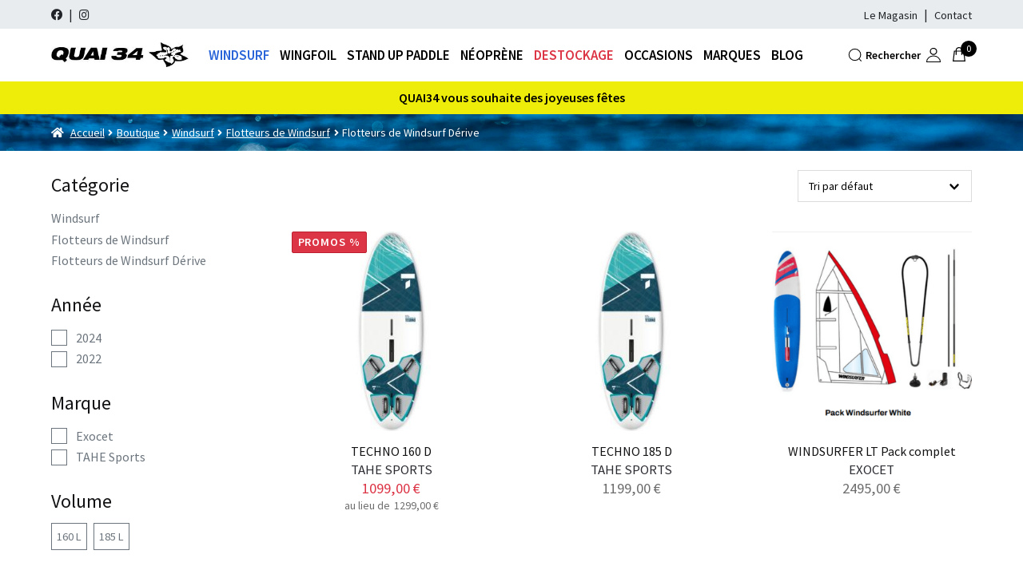

--- FILE ---
content_type: text/html; charset=UTF-8
request_url: https://www.quai34.fr/categorie-produit/windsurf/flotteurs-de-windsurf/flotteurs-de-windsurf-derive/
body_size: 23578
content:
<!doctype html>
<html lang="fr-FR">
<head>
<meta charset="UTF-8">
<meta name="viewport" content="width=device-width, initial-scale=1">
<link rel="profile" href="http://gmpg.org/xfn/11">
<link rel="pingback" href="https://www.quai34.fr/xmlrpc.php">

<meta name='robots' content='index, follow, max-image-preview:large, max-snippet:-1, max-video-preview:-1' />

<!-- Google Tag Manager for WordPress by gtm4wp.com -->
<script data-cfasync="false" data-pagespeed-no-defer>
	var gtm4wp_datalayer_name = "dataLayer";
	var dataLayer = dataLayer || [];
	const gtm4wp_use_sku_instead = 1;
	const gtm4wp_currency = 'EUR';
	const gtm4wp_product_per_impression = 10;
	const gtm4wp_clear_ecommerce = false;
	const gtm4wp_datalayer_max_timeout = 2000;
</script>
<!-- End Google Tag Manager for WordPress by gtm4wp.com -->
	<!-- This site is optimized with the Yoast SEO plugin v26.8 - https://yoast.com/product/yoast-seo-wordpress/ -->
	<title>Archives des Flotteurs de Windsurf Dérive - Quai34</title>
	<link rel="canonical" href="https://www.quai34.fr/categorie-produit/windsurf/flotteurs-de-windsurf/flotteurs-de-windsurf-derive/" />
	<meta property="og:locale" content="fr_FR" />
	<meta property="og:type" content="article" />
	<meta property="og:title" content="Archives des Flotteurs de Windsurf Dérive - Quai34" />
	<meta property="og:url" content="https://www.quai34.fr/categorie-produit/windsurf/flotteurs-de-windsurf/flotteurs-de-windsurf-derive/" />
	<meta property="og:site_name" content="Quai34" />
	<meta name="twitter:card" content="summary_large_image" />
	<script type="application/ld+json" class="yoast-schema-graph">{"@context":"https://schema.org","@graph":[{"@type":"CollectionPage","@id":"https://www.quai34.fr/categorie-produit/windsurf/flotteurs-de-windsurf/flotteurs-de-windsurf-derive/","url":"https://www.quai34.fr/categorie-produit/windsurf/flotteurs-de-windsurf/flotteurs-de-windsurf-derive/","name":"Archives des Flotteurs de Windsurf Dérive - Quai34","isPartOf":{"@id":"https://www.quai34.fr/#website"},"primaryImageOfPage":{"@id":"https://www.quai34.fr/categorie-produit/windsurf/flotteurs-de-windsurf/flotteurs-de-windsurf-derive/#primaryimage"},"image":{"@id":"https://www.quai34.fr/categorie-produit/windsurf/flotteurs-de-windsurf/flotteurs-de-windsurf-derive/#primaryimage"},"thumbnailUrl":"https://www.quai34.fr/wp-content/uploads/2022/05/tahe-sports-techno-160d-2022.jpg","breadcrumb":{"@id":"https://www.quai34.fr/categorie-produit/windsurf/flotteurs-de-windsurf/flotteurs-de-windsurf-derive/#breadcrumb"},"inLanguage":"fr-FR"},{"@type":"ImageObject","inLanguage":"fr-FR","@id":"https://www.quai34.fr/categorie-produit/windsurf/flotteurs-de-windsurf/flotteurs-de-windsurf-derive/#primaryimage","url":"https://www.quai34.fr/wp-content/uploads/2022/05/tahe-sports-techno-160d-2022.jpg","contentUrl":"https://www.quai34.fr/wp-content/uploads/2022/05/tahe-sports-techno-160d-2022.jpg","width":1200,"height":1200,"caption":"tahe-sport-techno-2022"},{"@type":"BreadcrumbList","@id":"https://www.quai34.fr/categorie-produit/windsurf/flotteurs-de-windsurf/flotteurs-de-windsurf-derive/#breadcrumb","itemListElement":[{"@type":"ListItem","position":1,"name":"Accueil","item":"https://www.quai34.fr/"},{"@type":"ListItem","position":2,"name":"Windsurf","item":"https://www.quai34.fr/categorie-produit/windsurf/"},{"@type":"ListItem","position":3,"name":"Flotteurs de Windsurf","item":"https://www.quai34.fr/categorie-produit/windsurf/flotteurs-de-windsurf/"},{"@type":"ListItem","position":4,"name":"Flotteurs de Windsurf Dérive"}]},{"@type":"WebSite","@id":"https://www.quai34.fr/#website","url":"https://www.quai34.fr/","name":"Quai34","description":"","publisher":{"@id":"https://www.quai34.fr/#organization"},"potentialAction":[{"@type":"SearchAction","target":{"@type":"EntryPoint","urlTemplate":"https://www.quai34.fr/?s={search_term_string}"},"query-input":{"@type":"PropertyValueSpecification","valueRequired":true,"valueName":"search_term_string"}}],"inLanguage":"fr-FR"},{"@type":"Organization","@id":"https://www.quai34.fr/#organization","name":"Quai34","url":"https://www.quai34.fr/","logo":{"@type":"ImageObject","inLanguage":"fr-FR","@id":"https://www.quai34.fr/#/schema/logo/image/","url":"https://www.quai34.fr/wp-content/uploads/2022/03/logo-black-retina.jpg","contentUrl":"https://www.quai34.fr/wp-content/uploads/2022/03/logo-black-retina.jpg","width":285,"height":50,"caption":"Quai34"},"image":{"@id":"https://www.quai34.fr/#/schema/logo/image/"},"sameAs":["https://fr-fr.facebook.com/pages/category/Sports---Recreation/Quai-34-Champigny-126697357381549/"]}]}</script>
	<!-- / Yoast SEO plugin. -->


<link rel='dns-prefetch' href='//www.quai34.fr' />
<link rel='dns-prefetch' href='//fonts.googleapis.com' />
<link rel="alternate" type="application/rss+xml" title="Quai34 &raquo; Flux" href="https://www.quai34.fr/feed/" />
<link rel="alternate" type="application/rss+xml" title="Quai34 &raquo; Flux des commentaires" href="https://www.quai34.fr/comments/feed/" />
<link rel="alternate" type="application/rss+xml" title="Flux pour Quai34 &raquo; Flotteurs de Windsurf Dérive Catégorie" href="https://www.quai34.fr/categorie-produit/windsurf/flotteurs-de-windsurf/flotteurs-de-windsurf-derive/feed/" />
<style id='wp-img-auto-sizes-contain-inline-css'>
img:is([sizes=auto i],[sizes^="auto," i]){contain-intrinsic-size:3000px 1500px}
/*# sourceURL=wp-img-auto-sizes-contain-inline-css */
</style>
<link rel='stylesheet' id='font-awesome-5-compat-css' href='https://www.quai34.fr/wp-content/plugins/woocommerce-ajax-filters/berocket/assets/css/fontawesome4-compat.min.css?ver=6.9' media='all' />
<link rel='stylesheet' id='berocket_product_brand_style-css' href='https://www.quai34.fr/wp-content/plugins/brands-for-woocommerce/css/frontend.css?ver=3.8.6.4' media='all' />
<link rel='stylesheet' id='berocket_aapf_widget-style-css' href='https://www.quai34.fr/wp-content/plugins/woocommerce-ajax-filters/assets/frontend/css/fullmain.min.css?ver=3.1.9.6' media='all' />
<style id='wp-emoji-styles-inline-css'>

	img.wp-smiley, img.emoji {
		display: inline !important;
		border: none !important;
		box-shadow: none !important;
		height: 1em !important;
		width: 1em !important;
		margin: 0 0.07em !important;
		vertical-align: -0.1em !important;
		background: none !important;
		padding: 0 !important;
	}
/*# sourceURL=wp-emoji-styles-inline-css */
</style>
<link rel='stylesheet' id='wp-block-library-css' href='https://www.quai34.fr/wp-includes/css/dist/block-library/style.min.css?ver=6.9' media='all' />
<style id='wp-block-library-theme-inline-css'>
.wp-block-audio :where(figcaption){color:#555;font-size:13px;text-align:center}.is-dark-theme .wp-block-audio :where(figcaption){color:#ffffffa6}.wp-block-audio{margin:0 0 1em}.wp-block-code{border:1px solid #ccc;border-radius:4px;font-family:Menlo,Consolas,monaco,monospace;padding:.8em 1em}.wp-block-embed :where(figcaption){color:#555;font-size:13px;text-align:center}.is-dark-theme .wp-block-embed :where(figcaption){color:#ffffffa6}.wp-block-embed{margin:0 0 1em}.blocks-gallery-caption{color:#555;font-size:13px;text-align:center}.is-dark-theme .blocks-gallery-caption{color:#ffffffa6}:root :where(.wp-block-image figcaption){color:#555;font-size:13px;text-align:center}.is-dark-theme :root :where(.wp-block-image figcaption){color:#ffffffa6}.wp-block-image{margin:0 0 1em}.wp-block-pullquote{border-bottom:4px solid;border-top:4px solid;color:currentColor;margin-bottom:1.75em}.wp-block-pullquote :where(cite),.wp-block-pullquote :where(footer),.wp-block-pullquote__citation{color:currentColor;font-size:.8125em;font-style:normal;text-transform:uppercase}.wp-block-quote{border-left:.25em solid;margin:0 0 1.75em;padding-left:1em}.wp-block-quote cite,.wp-block-quote footer{color:currentColor;font-size:.8125em;font-style:normal;position:relative}.wp-block-quote:where(.has-text-align-right){border-left:none;border-right:.25em solid;padding-left:0;padding-right:1em}.wp-block-quote:where(.has-text-align-center){border:none;padding-left:0}.wp-block-quote.is-large,.wp-block-quote.is-style-large,.wp-block-quote:where(.is-style-plain){border:none}.wp-block-search .wp-block-search__label{font-weight:700}.wp-block-search__button{border:1px solid #ccc;padding:.375em .625em}:where(.wp-block-group.has-background){padding:1.25em 2.375em}.wp-block-separator.has-css-opacity{opacity:.4}.wp-block-separator{border:none;border-bottom:2px solid;margin-left:auto;margin-right:auto}.wp-block-separator.has-alpha-channel-opacity{opacity:1}.wp-block-separator:not(.is-style-wide):not(.is-style-dots){width:100px}.wp-block-separator.has-background:not(.is-style-dots){border-bottom:none;height:1px}.wp-block-separator.has-background:not(.is-style-wide):not(.is-style-dots){height:2px}.wp-block-table{margin:0 0 1em}.wp-block-table td,.wp-block-table th{word-break:normal}.wp-block-table :where(figcaption){color:#555;font-size:13px;text-align:center}.is-dark-theme .wp-block-table :where(figcaption){color:#ffffffa6}.wp-block-video :where(figcaption){color:#555;font-size:13px;text-align:center}.is-dark-theme .wp-block-video :where(figcaption){color:#ffffffa6}.wp-block-video{margin:0 0 1em}:root :where(.wp-block-template-part.has-background){margin-bottom:0;margin-top:0;padding:1.25em 2.375em}
/*# sourceURL=/wp-includes/css/dist/block-library/theme.min.css */
</style>
<style id='classic-theme-styles-inline-css'>
/*! This file is auto-generated */
.wp-block-button__link{color:#fff;background-color:#32373c;border-radius:9999px;box-shadow:none;text-decoration:none;padding:calc(.667em + 2px) calc(1.333em + 2px);font-size:1.125em}.wp-block-file__button{background:#32373c;color:#fff;text-decoration:none}
/*# sourceURL=/wp-includes/css/classic-themes.min.css */
</style>
<link rel='stylesheet' id='storefront-gutenberg-blocks-css' href='https://www.quai34.fr/wp-content/themes/storefront/assets/css/base/gutenberg-blocks.css?ver=4.6.2' media='all' />
<style id='storefront-gutenberg-blocks-inline-css'>

				.wp-block-button__link:not(.has-text-color) {
					color: #333333;
				}

				.wp-block-button__link:not(.has-text-color):hover,
				.wp-block-button__link:not(.has-text-color):focus,
				.wp-block-button__link:not(.has-text-color):active {
					color: #333333;
				}

				.wp-block-button__link:not(.has-background) {
					background-color: #eeeeee;
				}

				.wp-block-button__link:not(.has-background):hover,
				.wp-block-button__link:not(.has-background):focus,
				.wp-block-button__link:not(.has-background):active {
					border-color: #d5d5d5;
					background-color: #d5d5d5;
				}

				.wc-block-grid__products .wc-block-grid__product .wp-block-button__link {
					background-color: #eeeeee;
					border-color: #eeeeee;
					color: #333333;
				}

				.wp-block-quote footer,
				.wp-block-quote cite,
				.wp-block-quote__citation {
					color: #6d6d6d;
				}

				.wp-block-pullquote cite,
				.wp-block-pullquote footer,
				.wp-block-pullquote__citation {
					color: #6d6d6d;
				}

				.wp-block-image figcaption {
					color: #6d6d6d;
				}

				.wp-block-separator.is-style-dots::before {
					color: #333333;
				}

				.wp-block-file a.wp-block-file__button {
					color: #333333;
					background-color: #eeeeee;
					border-color: #eeeeee;
				}

				.wp-block-file a.wp-block-file__button:hover,
				.wp-block-file a.wp-block-file__button:focus,
				.wp-block-file a.wp-block-file__button:active {
					color: #333333;
					background-color: #d5d5d5;
				}

				.wp-block-code,
				.wp-block-preformatted pre {
					color: #6d6d6d;
				}

				.wp-block-table:not( .has-background ):not( .is-style-stripes ) tbody tr:nth-child(2n) td {
					background-color: #fdfdfd;
				}

				.wp-block-cover .wp-block-cover__inner-container h1:not(.has-text-color),
				.wp-block-cover .wp-block-cover__inner-container h2:not(.has-text-color),
				.wp-block-cover .wp-block-cover__inner-container h3:not(.has-text-color),
				.wp-block-cover .wp-block-cover__inner-container h4:not(.has-text-color),
				.wp-block-cover .wp-block-cover__inner-container h5:not(.has-text-color),
				.wp-block-cover .wp-block-cover__inner-container h6:not(.has-text-color) {
					color: #000000;
				}

				div.wc-block-components-price-slider__range-input-progress,
				.rtl .wc-block-components-price-slider__range-input-progress {
					--range-color: #7f54b3;
				}

				/* Target only IE11 */
				@media all and (-ms-high-contrast: none), (-ms-high-contrast: active) {
					.wc-block-components-price-slider__range-input-progress {
						background: #7f54b3;
					}
				}

				.wc-block-components-button:not(.is-link) {
					background-color: #333333;
					color: #ffffff;
				}

				.wc-block-components-button:not(.is-link):hover,
				.wc-block-components-button:not(.is-link):focus,
				.wc-block-components-button:not(.is-link):active {
					background-color: #1a1a1a;
					color: #ffffff;
				}

				.wc-block-components-button:not(.is-link):disabled {
					background-color: #333333;
					color: #ffffff;
				}

				.wc-block-cart__submit-container {
					background-color: #ffffff;
				}

				.wc-block-cart__submit-container::before {
					color: rgba(220,220,220,0.5);
				}

				.wc-block-components-order-summary-item__quantity {
					background-color: #ffffff;
					border-color: #6d6d6d;
					box-shadow: 0 0 0 2px #ffffff;
					color: #6d6d6d;
				}
			
/*# sourceURL=storefront-gutenberg-blocks-inline-css */
</style>
<style id='global-styles-inline-css'>
:root{--wp--preset--aspect-ratio--square: 1;--wp--preset--aspect-ratio--4-3: 4/3;--wp--preset--aspect-ratio--3-4: 3/4;--wp--preset--aspect-ratio--3-2: 3/2;--wp--preset--aspect-ratio--2-3: 2/3;--wp--preset--aspect-ratio--16-9: 16/9;--wp--preset--aspect-ratio--9-16: 9/16;--wp--preset--color--black: #000000;--wp--preset--color--cyan-bluish-gray: #f9f9f9;--wp--preset--color--white: #ffffff;--wp--preset--color--pale-pink: #f78da7;--wp--preset--color--vivid-red: #cf2e2e;--wp--preset--color--luminous-vivid-orange: #ff6900;--wp--preset--color--luminous-vivid-amber: #fcb900;--wp--preset--color--light-green-cyan: #7bdcb5;--wp--preset--color--vivid-green-cyan: #00d084;--wp--preset--color--pale-cyan-blue: #8ed1fc;--wp--preset--color--vivid-cyan-blue: #2964d8;--wp--preset--color--vivid-purple: #9b51e0;--wp--preset--gradient--vivid-cyan-blue-to-vivid-purple: linear-gradient(135deg,rgb(6,147,227) 0%,rgb(155,81,224) 100%);--wp--preset--gradient--light-green-cyan-to-vivid-green-cyan: linear-gradient(135deg,rgb(122,220,180) 0%,rgb(0,208,130) 100%);--wp--preset--gradient--luminous-vivid-amber-to-luminous-vivid-orange: linear-gradient(135deg,rgb(252,185,0) 0%,rgb(255,105,0) 100%);--wp--preset--gradient--luminous-vivid-orange-to-vivid-red: linear-gradient(135deg,rgb(255,105,0) 0%,rgb(207,46,46) 100%);--wp--preset--gradient--very-light-gray-to-cyan-bluish-gray: linear-gradient(135deg,rgb(238,238,238) 0%,rgb(169,184,195) 100%);--wp--preset--gradient--cool-to-warm-spectrum: linear-gradient(135deg,rgb(74,234,220) 0%,rgb(151,120,209) 20%,rgb(207,42,186) 40%,rgb(238,44,130) 60%,rgb(251,105,98) 80%,rgb(254,248,76) 100%);--wp--preset--gradient--blush-light-purple: linear-gradient(135deg,rgb(255,206,236) 0%,rgb(152,150,240) 100%);--wp--preset--gradient--blush-bordeaux: linear-gradient(135deg,rgb(254,205,165) 0%,rgb(254,45,45) 50%,rgb(107,0,62) 100%);--wp--preset--gradient--luminous-dusk: linear-gradient(135deg,rgb(255,203,112) 0%,rgb(199,81,192) 50%,rgb(65,88,208) 100%);--wp--preset--gradient--pale-ocean: linear-gradient(135deg,rgb(255,245,203) 0%,rgb(182,227,212) 50%,rgb(51,167,181) 100%);--wp--preset--gradient--electric-grass: linear-gradient(135deg,rgb(202,248,128) 0%,rgb(113,206,126) 100%);--wp--preset--gradient--midnight: linear-gradient(135deg,rgb(2,3,129) 0%,rgb(40,116,252) 100%);--wp--preset--font-size--small: 14px;--wp--preset--font-size--medium: 23px;--wp--preset--font-size--large: 26px;--wp--preset--font-size--x-large: 42px;--wp--preset--font-size--normal: 16px;--wp--preset--font-size--huge: 37px;--wp--preset--spacing--20: 0.44rem;--wp--preset--spacing--30: 0.67rem;--wp--preset--spacing--40: 1rem;--wp--preset--spacing--50: 1.5rem;--wp--preset--spacing--60: 2.25rem;--wp--preset--spacing--70: 3.38rem;--wp--preset--spacing--80: 5.06rem;--wp--preset--shadow--natural: 6px 6px 9px rgba(0, 0, 0, 0.2);--wp--preset--shadow--deep: 12px 12px 50px rgba(0, 0, 0, 0.4);--wp--preset--shadow--sharp: 6px 6px 0px rgba(0, 0, 0, 0.2);--wp--preset--shadow--outlined: 6px 6px 0px -3px rgb(255, 255, 255), 6px 6px rgb(0, 0, 0);--wp--preset--shadow--crisp: 6px 6px 0px rgb(0, 0, 0);}:root :where(.is-layout-flow) > :first-child{margin-block-start: 0;}:root :where(.is-layout-flow) > :last-child{margin-block-end: 0;}:root :where(.is-layout-flow) > *{margin-block-start: 24px;margin-block-end: 0;}:root :where(.is-layout-constrained) > :first-child{margin-block-start: 0;}:root :where(.is-layout-constrained) > :last-child{margin-block-end: 0;}:root :where(.is-layout-constrained) > *{margin-block-start: 24px;margin-block-end: 0;}:root :where(.is-layout-flex){gap: 24px;}:root :where(.is-layout-grid){gap: 24px;}body .is-layout-flex{display: flex;}.is-layout-flex{flex-wrap: wrap;align-items: center;}.is-layout-flex > :is(*, div){margin: 0;}body .is-layout-grid{display: grid;}.is-layout-grid > :is(*, div){margin: 0;}.has-black-color{color: var(--wp--preset--color--black) !important;}.has-cyan-bluish-gray-color{color: var(--wp--preset--color--cyan-bluish-gray) !important;}.has-white-color{color: var(--wp--preset--color--white) !important;}.has-pale-pink-color{color: var(--wp--preset--color--pale-pink) !important;}.has-vivid-red-color{color: var(--wp--preset--color--vivid-red) !important;}.has-luminous-vivid-orange-color{color: var(--wp--preset--color--luminous-vivid-orange) !important;}.has-luminous-vivid-amber-color{color: var(--wp--preset--color--luminous-vivid-amber) !important;}.has-light-green-cyan-color{color: var(--wp--preset--color--light-green-cyan) !important;}.has-vivid-green-cyan-color{color: var(--wp--preset--color--vivid-green-cyan) !important;}.has-pale-cyan-blue-color{color: var(--wp--preset--color--pale-cyan-blue) !important;}.has-vivid-cyan-blue-color{color: var(--wp--preset--color--vivid-cyan-blue) !important;}.has-vivid-purple-color{color: var(--wp--preset--color--vivid-purple) !important;}.has-black-background-color{background-color: var(--wp--preset--color--black) !important;}.has-cyan-bluish-gray-background-color{background-color: var(--wp--preset--color--cyan-bluish-gray) !important;}.has-white-background-color{background-color: var(--wp--preset--color--white) !important;}.has-pale-pink-background-color{background-color: var(--wp--preset--color--pale-pink) !important;}.has-vivid-red-background-color{background-color: var(--wp--preset--color--vivid-red) !important;}.has-luminous-vivid-orange-background-color{background-color: var(--wp--preset--color--luminous-vivid-orange) !important;}.has-luminous-vivid-amber-background-color{background-color: var(--wp--preset--color--luminous-vivid-amber) !important;}.has-light-green-cyan-background-color{background-color: var(--wp--preset--color--light-green-cyan) !important;}.has-vivid-green-cyan-background-color{background-color: var(--wp--preset--color--vivid-green-cyan) !important;}.has-pale-cyan-blue-background-color{background-color: var(--wp--preset--color--pale-cyan-blue) !important;}.has-vivid-cyan-blue-background-color{background-color: var(--wp--preset--color--vivid-cyan-blue) !important;}.has-vivid-purple-background-color{background-color: var(--wp--preset--color--vivid-purple) !important;}.has-black-border-color{border-color: var(--wp--preset--color--black) !important;}.has-cyan-bluish-gray-border-color{border-color: var(--wp--preset--color--cyan-bluish-gray) !important;}.has-white-border-color{border-color: var(--wp--preset--color--white) !important;}.has-pale-pink-border-color{border-color: var(--wp--preset--color--pale-pink) !important;}.has-vivid-red-border-color{border-color: var(--wp--preset--color--vivid-red) !important;}.has-luminous-vivid-orange-border-color{border-color: var(--wp--preset--color--luminous-vivid-orange) !important;}.has-luminous-vivid-amber-border-color{border-color: var(--wp--preset--color--luminous-vivid-amber) !important;}.has-light-green-cyan-border-color{border-color: var(--wp--preset--color--light-green-cyan) !important;}.has-vivid-green-cyan-border-color{border-color: var(--wp--preset--color--vivid-green-cyan) !important;}.has-pale-cyan-blue-border-color{border-color: var(--wp--preset--color--pale-cyan-blue) !important;}.has-vivid-cyan-blue-border-color{border-color: var(--wp--preset--color--vivid-cyan-blue) !important;}.has-vivid-purple-border-color{border-color: var(--wp--preset--color--vivid-purple) !important;}.has-vivid-cyan-blue-to-vivid-purple-gradient-background{background: var(--wp--preset--gradient--vivid-cyan-blue-to-vivid-purple) !important;}.has-light-green-cyan-to-vivid-green-cyan-gradient-background{background: var(--wp--preset--gradient--light-green-cyan-to-vivid-green-cyan) !important;}.has-luminous-vivid-amber-to-luminous-vivid-orange-gradient-background{background: var(--wp--preset--gradient--luminous-vivid-amber-to-luminous-vivid-orange) !important;}.has-luminous-vivid-orange-to-vivid-red-gradient-background{background: var(--wp--preset--gradient--luminous-vivid-orange-to-vivid-red) !important;}.has-very-light-gray-to-cyan-bluish-gray-gradient-background{background: var(--wp--preset--gradient--very-light-gray-to-cyan-bluish-gray) !important;}.has-cool-to-warm-spectrum-gradient-background{background: var(--wp--preset--gradient--cool-to-warm-spectrum) !important;}.has-blush-light-purple-gradient-background{background: var(--wp--preset--gradient--blush-light-purple) !important;}.has-blush-bordeaux-gradient-background{background: var(--wp--preset--gradient--blush-bordeaux) !important;}.has-luminous-dusk-gradient-background{background: var(--wp--preset--gradient--luminous-dusk) !important;}.has-pale-ocean-gradient-background{background: var(--wp--preset--gradient--pale-ocean) !important;}.has-electric-grass-gradient-background{background: var(--wp--preset--gradient--electric-grass) !important;}.has-midnight-gradient-background{background: var(--wp--preset--gradient--midnight) !important;}.has-small-font-size{font-size: var(--wp--preset--font-size--small) !important;}.has-medium-font-size{font-size: var(--wp--preset--font-size--medium) !important;}.has-large-font-size{font-size: var(--wp--preset--font-size--large) !important;}.has-x-large-font-size{font-size: var(--wp--preset--font-size--x-large) !important;}.has-normal-font-size{font-size: var(--wp--preset--font-size--normal) !important;}.has-huge-font-size{font-size: var(--wp--preset--font-size--huge) !important;}
:root :where(.wp-block-pullquote){font-size: 1.5em;line-height: 1.6;}
/*# sourceURL=global-styles-inline-css */
</style>
<style id='woocommerce-inline-inline-css'>
.woocommerce form .form-row .required { visibility: visible; }
/*# sourceURL=woocommerce-inline-inline-css */
</style>
<link rel='stylesheet' id='dashicons-css' href='https://www.quai34.fr/wp-includes/css/dashicons.min.css?ver=6.9' media='all' />
<link rel='stylesheet' id='wpmm_css-css' href='https://www.quai34.fr/wp-content/plugins/wp-megamenu/assets/css/wpmm.css?ver=1.4.2' media='all' />
<link rel='stylesheet' id='wp_megamenu_generated_css-css' href='https://www.quai34.fr/wp-content/uploads/wp-megamenu/wp-megamenu.css?ver=1.4.2' media='all' />
<link rel='stylesheet' id='featuresbox_css-css' href='https://www.quai34.fr/wp-content/plugins/wp-megamenu/addons/wpmm-featuresbox/wpmm-featuresbox.css?ver=1' media='all' />
<link rel='stylesheet' id='postgrid_css-css' href='https://www.quai34.fr/wp-content/plugins/wp-megamenu/addons/wpmm-gridpost/wpmm-gridpost.css?ver=1' media='all' />
<link rel='stylesheet' id='storefront-style-css' href='https://www.quai34.fr/wp-content/themes/storefront/style.css?ver=4.6.2' media='all' />
<link rel='stylesheet' id='storefront-icons-css' href='https://www.quai34.fr/wp-content/themes/storefront/assets/css/base/icons.css?ver=4.6.2' media='all' />
<link rel='stylesheet' id='storefront-fonts-css' href='https://fonts.googleapis.com/css?family=Source+Sans+Pro%3A400%2C300%2C300italic%2C400italic%2C600%2C700%2C900&#038;subset=latin%2Clatin-ext&#038;ver=4.6.2' media='all' />
<link rel='stylesheet' id='storefront-woocommerce-style-css' href='https://www.quai34.fr/wp-content/themes/storefront/assets/css/woocommerce/woocommerce.css?ver=4.6.2' media='all' />
<style id='storefront-woocommerce-style-inline-css'>
@font-face {
				font-family: star;
				src: url(https://www.quai34.fr/wp-content/plugins/woocommerce/assets/fonts/star.eot);
				src:
					url(https://www.quai34.fr/wp-content/plugins/woocommerce/assets/fonts/star.eot?#iefix) format("embedded-opentype"),
					url(https://www.quai34.fr/wp-content/plugins/woocommerce/assets/fonts/star.woff) format("woff"),
					url(https://www.quai34.fr/wp-content/plugins/woocommerce/assets/fonts/star.ttf) format("truetype"),
					url(https://www.quai34.fr/wp-content/plugins/woocommerce/assets/fonts/star.svg#star) format("svg");
				font-weight: 400;
				font-style: normal;
			}
			@font-face {
				font-family: WooCommerce;
				src: url(https://www.quai34.fr/wp-content/plugins/woocommerce/assets/fonts/WooCommerce.eot);
				src:
					url(https://www.quai34.fr/wp-content/plugins/woocommerce/assets/fonts/WooCommerce.eot?#iefix) format("embedded-opentype"),
					url(https://www.quai34.fr/wp-content/plugins/woocommerce/assets/fonts/WooCommerce.woff) format("woff"),
					url(https://www.quai34.fr/wp-content/plugins/woocommerce/assets/fonts/WooCommerce.ttf) format("truetype"),
					url(https://www.quai34.fr/wp-content/plugins/woocommerce/assets/fonts/WooCommerce.svg#WooCommerce) format("svg");
				font-weight: 400;
				font-style: normal;
			}

			a.cart-contents,
			.site-header-cart .widget_shopping_cart a {
				color: #333333;
			}

			a.cart-contents:hover,
			.site-header-cart .widget_shopping_cart a:hover,
			.site-header-cart:hover > li > a {
				color: #747474;
			}

			table.cart td.product-remove,
			table.cart td.actions {
				border-top-color: #ffffff;
			}

			.storefront-handheld-footer-bar ul li.cart .count {
				background-color: #333333;
				color: #ffffff;
				border-color: #ffffff;
			}

			.woocommerce-tabs ul.tabs li.active a,
			ul.products li.product .price,
			.onsale,
			.wc-block-grid__product-onsale,
			.widget_search form:before,
			.widget_product_search form:before {
				color: #6d6d6d;
			}

			.woocommerce-breadcrumb a,
			a.woocommerce-review-link,
			.product_meta a {
				color: #727272;
			}

			.wc-block-grid__product-onsale,
			.onsale {
				border-color: #6d6d6d;
			}

			.star-rating span:before,
			.quantity .plus, .quantity .minus,
			p.stars a:hover:after,
			p.stars a:after,
			.star-rating span:before,
			#payment .payment_methods li input[type=radio]:first-child:checked+label:before {
				color: #7f54b3;
			}

			.widget_price_filter .ui-slider .ui-slider-range,
			.widget_price_filter .ui-slider .ui-slider-handle {
				background-color: #7f54b3;
			}

			.order_details {
				background-color: #f8f8f8;
			}

			.order_details > li {
				border-bottom: 1px dotted #e3e3e3;
			}

			.order_details:before,
			.order_details:after {
				background: -webkit-linear-gradient(transparent 0,transparent 0),-webkit-linear-gradient(135deg,#f8f8f8 33.33%,transparent 33.33%),-webkit-linear-gradient(45deg,#f8f8f8 33.33%,transparent 33.33%)
			}

			#order_review {
				background-color: #ffffff;
			}

			#payment .payment_methods > li .payment_box,
			#payment .place-order {
				background-color: #fafafa;
			}

			#payment .payment_methods > li:not(.woocommerce-notice) {
				background-color: #f5f5f5;
			}

			#payment .payment_methods > li:not(.woocommerce-notice):hover {
				background-color: #f0f0f0;
			}

			.woocommerce-pagination .page-numbers li .page-numbers.current {
				background-color: #e6e6e6;
				color: #636363;
			}

			.wc-block-grid__product-onsale,
			.onsale,
			.woocommerce-pagination .page-numbers li .page-numbers:not(.current) {
				color: #6d6d6d;
			}

			p.stars a:before,
			p.stars a:hover~a:before,
			p.stars.selected a.active~a:before {
				color: #6d6d6d;
			}

			p.stars.selected a.active:before,
			p.stars:hover a:before,
			p.stars.selected a:not(.active):before,
			p.stars.selected a.active:before {
				color: #7f54b3;
			}

			.single-product div.product .woocommerce-product-gallery .woocommerce-product-gallery__trigger {
				background-color: #eeeeee;
				color: #333333;
			}

			.single-product div.product .woocommerce-product-gallery .woocommerce-product-gallery__trigger:hover {
				background-color: #d5d5d5;
				border-color: #d5d5d5;
				color: #333333;
			}

			.button.added_to_cart:focus,
			.button.wc-forward:focus {
				outline-color: #7f54b3;
			}

			.added_to_cart,
			.site-header-cart .widget_shopping_cart a.button,
			.wc-block-grid__products .wc-block-grid__product .wp-block-button__link {
				background-color: #eeeeee;
				border-color: #eeeeee;
				color: #333333;
			}

			.added_to_cart:hover,
			.site-header-cart .widget_shopping_cart a.button:hover,
			.wc-block-grid__products .wc-block-grid__product .wp-block-button__link:hover {
				background-color: #d5d5d5;
				border-color: #d5d5d5;
				color: #333333;
			}

			.added_to_cart.alt, .added_to_cart, .widget a.button.checkout {
				background-color: #333333;
				border-color: #333333;
				color: #ffffff;
			}

			.added_to_cart.alt:hover, .added_to_cart:hover, .widget a.button.checkout:hover {
				background-color: #1a1a1a;
				border-color: #1a1a1a;
				color: #ffffff;
			}

			.button.loading {
				color: #eeeeee;
			}

			.button.loading:hover {
				background-color: #eeeeee;
			}

			.button.loading:after {
				color: #333333;
			}

			@media screen and ( min-width: 768px ) {
				.site-header-cart .widget_shopping_cart,
				.site-header .product_list_widget li .quantity {
					color: #404040;
				}

				.site-header-cart .widget_shopping_cart .buttons,
				.site-header-cart .widget_shopping_cart .total {
					background-color: #f5f5f5;
				}

				.site-header-cart .widget_shopping_cart {
					background-color: #f0f0f0;
				}
			}
				.storefront-product-pagination a {
					color: #6d6d6d;
					background-color: #ffffff;
				}
				.storefront-sticky-add-to-cart {
					color: #6d6d6d;
					background-color: #ffffff;
				}

				.storefront-sticky-add-to-cart a:not(.button) {
					color: #333333;
				}
/*# sourceURL=storefront-woocommerce-style-inline-css */
</style>
<link rel='stylesheet' id='storefront-child-style-css' href='https://www.quai34.fr/wp-content/themes/quai34/style.css?ver=1.0.8' media='all' />
<link rel='stylesheet' id='quai34-styles-css' href='https://www.quai34.fr/wp-content/themes/quai34/assets/css/frontend.css?ver=1.0.8' media='all' />
<link rel='stylesheet' id='storefront-woocommerce-brands-style-css' href='https://www.quai34.fr/wp-content/themes/storefront/assets/css/woocommerce/extensions/brands.css?ver=4.6.2' media='all' />
<link rel='stylesheet' id='open-sans-css' href='https://fonts.googleapis.com/css?family=Open+Sans%3A300italic%2C400italic%2C600italic%2C300%2C400%2C600&#038;subset=latin%2Clatin-ext&#038;display=fallback&#038;ver=6.9' media='all' />
<script src="https://www.quai34.fr/wp-includes/js/jquery/jquery.min.js?ver=3.7.1" id="jquery-core-js"></script>
<script src="https://www.quai34.fr/wp-includes/js/jquery/jquery-migrate.min.js?ver=3.4.1" id="jquery-migrate-js"></script>
<script src="https://www.quai34.fr/wp-content/plugins/woocommerce/assets/js/jquery-blockui/jquery.blockUI.min.js?ver=2.7.0-wc.10.4.3" id="wc-jquery-blockui-js" defer data-wp-strategy="defer"></script>
<script src="https://www.quai34.fr/wp-content/plugins/woocommerce/assets/js/js-cookie/js.cookie.min.js?ver=2.1.4-wc.10.4.3" id="wc-js-cookie-js" defer data-wp-strategy="defer"></script>
<script id="woocommerce-js-extra">
var woocommerce_params = {"ajax_url":"/wp-admin/admin-ajax.php","wc_ajax_url":"/?wc-ajax=%%endpoint%%","i18n_password_show":"Afficher le mot de passe","i18n_password_hide":"Masquer le mot de passe"};
//# sourceURL=woocommerce-js-extra
</script>
<script src="https://www.quai34.fr/wp-content/plugins/woocommerce/assets/js/frontend/woocommerce.min.js?ver=10.4.3" id="woocommerce-js" defer data-wp-strategy="defer"></script>
<script src="https://www.quai34.fr/wp-content/plugins/wp-megamenu/addons/wpmm-featuresbox/wpmm-featuresbox.js?ver=1" id="featuresbox-style-js"></script>
<script id="postgrid-style-js-extra">
var postgrid_ajax_load = {"ajax_url":"https://www.quai34.fr/wp-admin/admin-ajax.php","redirecturl":"https://www.quai34.fr/"};
//# sourceURL=postgrid-style-js-extra
</script>
<script src="https://www.quai34.fr/wp-content/plugins/wp-megamenu/addons/wpmm-gridpost/wpmm-gridpost.js?ver=1" id="postgrid-style-js"></script>
<script id="WCPAY_ASSETS-js-extra">
var wcpayAssets = {"url":"https://www.quai34.fr/wp-content/plugins/woocommerce-payments/dist/"};
//# sourceURL=WCPAY_ASSETS-js-extra
</script>
<script id="wc-cart-fragments-js-extra">
var wc_cart_fragments_params = {"ajax_url":"/wp-admin/admin-ajax.php","wc_ajax_url":"/?wc-ajax=%%endpoint%%","cart_hash_key":"wc_cart_hash_001bab769e4a8e46ff7eab38e3c26287","fragment_name":"wc_fragments_001bab769e4a8e46ff7eab38e3c26287","request_timeout":"5000"};
//# sourceURL=wc-cart-fragments-js-extra
</script>
<script src="https://www.quai34.fr/wp-content/plugins/woocommerce/assets/js/frontend/cart-fragments.min.js?ver=10.4.3" id="wc-cart-fragments-js" defer data-wp-strategy="defer"></script>
<link rel="https://api.w.org/" href="https://www.quai34.fr/wp-json/" /><link rel="alternate" title="JSON" type="application/json" href="https://www.quai34.fr/wp-json/wp/v2/product_cat/25" /><link rel="EditURI" type="application/rsd+xml" title="RSD" href="https://www.quai34.fr/xmlrpc.php?rsd" />
<meta name="generator" content="WordPress 6.9" />
<meta name="generator" content="WooCommerce 10.4.3" />
<style>.wp-megamenu-wrap &gt; ul.wp-megamenu &gt; li.wpmm_mega_menu &gt; .wpmm-strees-row-container 
                        &gt; ul.wp-megamenu-sub-menu { width: 100% !important;}.wp-megamenu &gt; li.wp-megamenu-item-71.wpmm-item-fixed-width  &gt; ul.wp-megamenu-sub-menu { width: 100% !important;}.wpmm-nav-wrap ul.wp-megamenu&gt;li ul.wp-megamenu-sub-menu #wp-megamenu-item-71&gt;a { }.wpmm-nav-wrap .wp-megamenu&gt;li&gt;ul.wp-megamenu-sub-menu li#wp-megamenu-item-71&gt;a { }li#wp-megamenu-item-71&gt; ul ul ul&gt; li { width: 100%; display: inline-block;} li#wp-megamenu-item-71 a { }#wp-megamenu-item-71&gt; .wp-megamenu-sub-menu { }.wp-megamenu-wrap &gt; ul.wp-megamenu &gt; li.wpmm_mega_menu &gt; .wpmm-strees-row-container 
                        &gt; ul.wp-megamenu-sub-menu { width: 100% !important;}.wp-megamenu &gt; li.wp-megamenu-item-93.wpmm-item-fixed-width  &gt; ul.wp-megamenu-sub-menu { width: 100% !important;}.wpmm-nav-wrap ul.wp-megamenu&gt;li ul.wp-megamenu-sub-menu #wp-megamenu-item-93&gt;a { }.wpmm-nav-wrap .wp-megamenu&gt;li&gt;ul.wp-megamenu-sub-menu li#wp-megamenu-item-93&gt;a { }li#wp-megamenu-item-93&gt; ul ul ul&gt; li { width: 100%; display: inline-block;} li#wp-megamenu-item-93 a { }#wp-megamenu-item-93&gt; .wp-megamenu-sub-menu { }.wp-megamenu-wrap &gt; ul.wp-megamenu &gt; li.wpmm_mega_menu &gt; .wpmm-strees-row-container 
                        &gt; ul.wp-megamenu-sub-menu { width: 100% !important;}.wp-megamenu &gt; li.wp-megamenu-item-82.wpmm-item-fixed-width  &gt; ul.wp-megamenu-sub-menu { width: 100% !important;}.wpmm-nav-wrap ul.wp-megamenu&gt;li ul.wp-megamenu-sub-menu #wp-megamenu-item-82&gt;a { }.wpmm-nav-wrap .wp-megamenu&gt;li&gt;ul.wp-megamenu-sub-menu li#wp-megamenu-item-82&gt;a { }li#wp-megamenu-item-82&gt; ul ul ul&gt; li { width: 100%; display: inline-block;} li#wp-megamenu-item-82 a { }#wp-megamenu-item-82&gt; .wp-megamenu-sub-menu { }.wp-megamenu-wrap &gt; ul.wp-megamenu &gt; li.wpmm_mega_menu &gt; .wpmm-strees-row-container 
                        &gt; ul.wp-megamenu-sub-menu { width: 100% !important;}.wp-megamenu &gt; li.wp-megamenu-item-21.wpmm-item-fixed-width  &gt; ul.wp-megamenu-sub-menu { width: 100% !important;}.wpmm-nav-wrap ul.wp-megamenu&gt;li ul.wp-megamenu-sub-menu #wp-megamenu-item-21&gt;a { }.wpmm-nav-wrap .wp-megamenu&gt;li&gt;ul.wp-megamenu-sub-menu li#wp-megamenu-item-21&gt;a { }li#wp-megamenu-item-21&gt; ul ul ul&gt; li { width: 100%; display: inline-block;} li#wp-megamenu-item-21 a { }#wp-megamenu-item-21&gt; .wp-megamenu-sub-menu { }.wp-megamenu-wrap &gt; ul.wp-megamenu &gt; li.wpmm_mega_menu &gt; .wpmm-strees-row-container 
                        &gt; ul.wp-megamenu-sub-menu { width: 100% !important;}.wp-megamenu &gt; li.wp-megamenu-item-27.wpmm-item-fixed-width  &gt; ul.wp-megamenu-sub-menu { width: 100% !important;}.wpmm-nav-wrap ul.wp-megamenu&gt;li ul.wp-megamenu-sub-menu #wp-megamenu-item-27&gt;a { }.wpmm-nav-wrap .wp-megamenu&gt;li&gt;ul.wp-megamenu-sub-menu li#wp-megamenu-item-27&gt;a { }li#wp-megamenu-item-27&gt; ul ul ul&gt; li { width: 100%; display: inline-block;} li#wp-megamenu-item-27 a { }#wp-megamenu-item-27&gt; .wp-megamenu-sub-menu { }.wp-megamenu-wrap &gt; ul.wp-megamenu &gt; li.wpmm_mega_menu &gt; .wpmm-strees-row-container 
                        &gt; ul.wp-megamenu-sub-menu { width: 100% !important;}.wp-megamenu &gt; li.wp-megamenu-item-415.wpmm-item-fixed-width  &gt; ul.wp-megamenu-sub-menu { width: 100% !important;}.wpmm-nav-wrap ul.wp-megamenu&gt;li ul.wp-megamenu-sub-menu #wp-megamenu-item-415&gt;a { }.wpmm-nav-wrap .wp-megamenu&gt;li&gt;ul.wp-megamenu-sub-menu li#wp-megamenu-item-415&gt;a { }li#wp-megamenu-item-415&gt; ul ul ul&gt; li { width: 100%; display: inline-block;} li#wp-megamenu-item-415 a { }#wp-megamenu-item-415&gt; .wp-megamenu-sub-menu { }.wp-megamenu-wrap &gt; ul.wp-megamenu &gt; li.wpmm_mega_menu &gt; .wpmm-strees-row-container 
                        &gt; ul.wp-megamenu-sub-menu { width: 100% !important;}.wp-megamenu &gt; li.wp-megamenu-item-441.wpmm-item-fixed-width  &gt; ul.wp-megamenu-sub-menu { width: 100% !important;}.wpmm-nav-wrap ul.wp-megamenu&gt;li ul.wp-megamenu-sub-menu #wp-megamenu-item-441&gt;a { }.wpmm-nav-wrap .wp-megamenu&gt;li&gt;ul.wp-megamenu-sub-menu li#wp-megamenu-item-441&gt;a { }li#wp-megamenu-item-441&gt; ul ul ul&gt; li { width: 100%; display: inline-block;} li#wp-megamenu-item-441 a { }#wp-megamenu-item-441&gt; .wp-megamenu-sub-menu { }.wp-megamenu-wrap &gt; ul.wp-megamenu &gt; li.wpmm_mega_menu &gt; .wpmm-strees-row-container 
                        &gt; ul.wp-megamenu-sub-menu { width: 100% !important;}.wp-megamenu &gt; li.wp-megamenu-item-773.wpmm-item-fixed-width  &gt; ul.wp-megamenu-sub-menu { width: 100% !important;}.wpmm-nav-wrap ul.wp-megamenu&gt;li ul.wp-megamenu-sub-menu #wp-megamenu-item-773&gt;a { }.wpmm-nav-wrap .wp-megamenu&gt;li&gt;ul.wp-megamenu-sub-menu li#wp-megamenu-item-773&gt;a { }li#wp-megamenu-item-773&gt; ul ul ul&gt; li { width: 100%; display: inline-block;} li#wp-megamenu-item-773 a { }#wp-megamenu-item-773&gt; .wp-megamenu-sub-menu { }.wp-megamenu-wrap &gt; ul.wp-megamenu &gt; li.wpmm_mega_menu &gt; .wpmm-strees-row-container 
                        &gt; ul.wp-megamenu-sub-menu { width: 100% !important;}.wp-megamenu &gt; li.wp-megamenu-item-3937.wpmm-item-fixed-width  &gt; ul.wp-megamenu-sub-menu { width: 100% !important;}.wpmm-nav-wrap ul.wp-megamenu&gt;li ul.wp-megamenu-sub-menu #wp-megamenu-item-3937&gt;a { }.wpmm-nav-wrap .wp-megamenu&gt;li&gt;ul.wp-megamenu-sub-menu li#wp-megamenu-item-3937&gt;a { }li#wp-megamenu-item-3937&gt; ul ul ul&gt; li { width: 100%; display: inline-block;} li#wp-megamenu-item-3937 a { }#wp-megamenu-item-3937&gt; .wp-megamenu-sub-menu { }.wp-megamenu-wrap &gt; ul.wp-megamenu &gt; li.wpmm_mega_menu &gt; .wpmm-strees-row-container 
                        &gt; ul.wp-megamenu-sub-menu { width: 100% !important;}.wp-megamenu &gt; li.wp-megamenu-item-4309.wpmm-item-fixed-width  &gt; ul.wp-megamenu-sub-menu { width: 100% !important;}.wpmm-nav-wrap ul.wp-megamenu&gt;li ul.wp-megamenu-sub-menu #wp-megamenu-item-4309&gt;a { }.wpmm-nav-wrap .wp-megamenu&gt;li&gt;ul.wp-megamenu-sub-menu li#wp-megamenu-item-4309&gt;a { }li#wp-megamenu-item-4309&gt; ul ul ul&gt; li { width: 100%; display: inline-block;} li#wp-megamenu-item-4309 a { }#wp-megamenu-item-4309&gt; .wp-megamenu-sub-menu { }</style><style></style>
<!-- Google Tag Manager for WordPress by gtm4wp.com -->
<!-- GTM Container placement set to automatic -->
<script data-cfasync="false" data-pagespeed-no-defer>
	var dataLayer_content = {"visitorLoginState":"logged-out","visitorType":"visitor-logged-out","visitorEmail":"","visitorEmailHash":"","visitorUsername":"","pagePostType":"product","pagePostType2":"tax-product","pageCategory":[],"browserName":"Chrome","browserVersion":"88.0.4324.192","browserEngineName":"Blink","browserEngineVersion":"","osName":"OS X","osVersion":"10.12.6","deviceType":"desktop","deviceManufacturer":"Apple","deviceModel":"Macintosh","customerTotalOrders":0,"customerTotalOrderValue":0,"customerFirstName":"","customerLastName":"","customerBillingFirstName":"","customerBillingLastName":"","customerBillingCompany":"","customerBillingAddress1":"","customerBillingAddress2":"","customerBillingCity":"","customerBillingState":"","customerBillingPostcode":"","customerBillingCountry":"","customerBillingEmail":"","customerBillingEmailHash":"","customerBillingPhone":"","customerShippingFirstName":"","customerShippingLastName":"","customerShippingCompany":"","customerShippingAddress1":"","customerShippingAddress2":"","customerShippingCity":"","customerShippingState":"","customerShippingPostcode":"","customerShippingCountry":"","cartContent":{"totals":{"applied_coupons":[],"discount_total":0,"subtotal":0,"total":0},"items":[]}};
	dataLayer.push( dataLayer_content );
</script>
<script data-cfasync="false" data-pagespeed-no-defer>
(function(w,d,s,l,i){w[l]=w[l]||[];w[l].push({'gtm.start':
new Date().getTime(),event:'gtm.js'});var f=d.getElementsByTagName(s)[0],
j=d.createElement(s),dl=l!='dataLayer'?'&l='+l:'';j.async=true;j.src=
'//www.googletagmanager.com/gtm.js?id='+i+dl;f.parentNode.insertBefore(j,f);
})(window,document,'script','dataLayer','GTM-N2H5CHP');
</script>
<!-- End Google Tag Manager for WordPress by gtm4wp.com -->	<noscript><style>.woocommerce-product-gallery{ opacity: 1 !important; }</style></noscript>
	<meta name="generator" content="Elementor 3.34.3; features: additional_custom_breakpoints; settings: css_print_method-external, google_font-enabled, font_display-swap">
			<style>
				.e-con.e-parent:nth-of-type(n+4):not(.e-lazyloaded):not(.e-no-lazyload),
				.e-con.e-parent:nth-of-type(n+4):not(.e-lazyloaded):not(.e-no-lazyload) * {
					background-image: none !important;
				}
				@media screen and (max-height: 1024px) {
					.e-con.e-parent:nth-of-type(n+3):not(.e-lazyloaded):not(.e-no-lazyload),
					.e-con.e-parent:nth-of-type(n+3):not(.e-lazyloaded):not(.e-no-lazyload) * {
						background-image: none !important;
					}
				}
				@media screen and (max-height: 640px) {
					.e-con.e-parent:nth-of-type(n+2):not(.e-lazyloaded):not(.e-no-lazyload),
					.e-con.e-parent:nth-of-type(n+2):not(.e-lazyloaded):not(.e-no-lazyload) * {
						background-image: none !important;
					}
				}
			</style>
			<link rel="icon" href="https://www.quai34.fr/wp-content/uploads/2022/03/cropped-favicon-32x32.png" sizes="32x32" />
<link rel="icon" href="https://www.quai34.fr/wp-content/uploads/2022/03/cropped-favicon-192x192.png" sizes="192x192" />
<link rel="apple-touch-icon" href="https://www.quai34.fr/wp-content/uploads/2022/03/cropped-favicon-180x180.png" />
<meta name="msapplication-TileImage" content="https://www.quai34.fr/wp-content/uploads/2022/03/cropped-favicon-270x270.png" />
		<style id="wp-custom-css">
			.menu-item-primary a {
	color: var(--e-global-color-primary)!important;
}

.menu-item-danger a {
	color: #dc3545!important;
}
		</style>
		</head>

<body class="archive tax-product_cat term-flotteurs-de-windsurf-derive term-25 wp-custom-logo wp-embed-responsive wp-theme-storefront wp-child-theme-quai34 theme-storefront woocommerce woocommerce-page woocommerce-no-js wp-megamenu product-techno-160-d storefront-align-wide left-sidebar woocommerce-active elementor-default elementor-kit-2686">


<!-- GTM Container placement set to automatic -->
<!-- Google Tag Manager (noscript) -->
				<noscript><iframe src="https://www.googletagmanager.com/ns.html?id=GTM-N2H5CHP" height="0" width="0" style="display:none;visibility:hidden" aria-hidden="true"></iframe></noscript>
<!-- End Google Tag Manager (noscript) -->

<div id="page" class="hfeed site">
	
    <div id="topbar" class="site-topbar" role="complementary">
        <div class="col-full">
			        <div class="topbar-links left">
            <ul class="social">
				                    <li><a target="_blank" href="https://www.facebook.com/quai34champigny"><i class="fab fa-facebook"></i></a></li>
								                    <li><a target="_blank" href="https://www.instagram.com/quai34.champigny/"><i class="fab fa-instagram"></i></a></li>
								            </ul>
        </div>
		<div class="topbar-links right"><ul id="menu-topbar-right" class="menu"><li id="menu-item-441" class="menu-item menu-item-type-post_type menu-item-object-page menu-item-441"><a href="https://www.quai34.fr/le-magasin/">Le Magasin</a></li>
<li id="menu-item-773" class="menu-item menu-item-type-post_type menu-item-object-page menu-item-773"><a href="https://www.quai34.fr/contact/">Contact</a></li>
</ul></div>        </div>
    </div>

	
	<header id="masthead" class="site-header" role="banner" style="">

		<div class="col-full">		<a class="skip-link screen-reader-text" href="#site-navigation">Aller à la navigation</a>
		<a class="skip-link screen-reader-text" href="#content">Aller au contenu</a>
		    <div class="hamburger" aria-controls="site-before-content" aria-expanded="false">
        <div class="line1 noAnimation"></div>
        <div class="line2 noAnimation"></div>
        <div class="line3 noAnimation"></div>
    </div>
			<div class="site-branding">
			<a href="https://www.quai34.fr/" class="custom-logo-link" rel="home"><img width="285" height="50" src="https://www.quai34.fr/wp-content/uploads/2022/03/logo-black-retina.jpg" class="custom-logo" alt="Quai34 logo" decoding="async" /></a>		</div>
		<nav id="wp-megamenu-primary" class="wp-megamenu-wrap    ">
		<div class="wpmm-fullwidth-wrap"></div>
		<div class="wpmm-nav-wrap wpmm-main-wrap-">
			  <ul id="menu-primary"  class="wp-megamenu"><li id="wp-megamenu-item-71" class="menu-item menu-item-type-taxonomy menu-item-object-product_cat current-product_cat-ancestor current-menu-ancestor menu-item-has-children wp-megamenu-item-71  wpmm_mega_menu  wpmm-fadeindown wpmm-strees-row-and-content wpmm-submenu-right"><a href="https://www.quai34.fr/categorie-produit/windsurf/">Windsurf</a>
<div id='wpmm-strees-row-71' class='wpmm-strees-row-and-content-container'> <div class='wpmm-row-content-strees-extra'></div>  <ul class="wp-megamenu-sub-menu">
	<li id="wp-megamenu-item-1521674999446532951" class="wpmm-row wp-megamenu-item-1521674999446532951 wpmm-submenu-right">
	<ul class="wp-megamenu-sub-menu" >
		<li id="wp-megamenu-item-4404157670717751555" class="wpmm-col wpmm-col-3 wp-megamenu-item-4404157670717751555 wpmm-submenu-right">
		<ul class="wp-megamenu-sub-menu" >
			<li id="wp-megamenu-item-57" class="menu-item wpmm-type-widget menu-widget-class wpmm-type-item wp-megamenu-item-57 wpmm-submenu-right"><a href="https://www.quai34.fr/categorie-produit/windsurf/packs-complets-de-windsurf/">Packs Complets</a></li>
			<li id="wp-megamenu-item-72" class="menu-item wpmm-type-widget menu-widget-class wpmm-type-item wp-megamenu-item-72 wpmm-submenu-right"><a href="https://www.quai34.fr/categorie-produit/windsurf/flotteurs-de-windsurf/">Flotteurs</a>
			<ul class="wp-megamenu-sub-menu" >
				<li id="wp-megamenu-item-64" class="menu-item menu-item-type-taxonomy menu-item-object-product_cat wp-megamenu-item-64 wpmm-submenu-right"><a href="https://www.quai34.fr/categorie-produit/windsurf/flotteurs-de-windsurf/flotteurs-de-windsurf-freeride/">Freeride</a></li>
				<li id="wp-megamenu-item-65" class="menu-item menu-item-type-taxonomy menu-item-object-product_cat wp-megamenu-item-65 wpmm-submenu-right"><a href="https://www.quai34.fr/categorie-produit/windsurf/flotteurs-de-windsurf/flotteurs-de-windsurf-freestyle-wave/">Freestyle Wave</a></li>
				<li id="wp-megamenu-item-67" class="menu-item menu-item-type-taxonomy menu-item-object-product_cat wp-megamenu-item-67 wpmm-submenu-right"><a href="https://www.quai34.fr/categorie-produit/windsurf/flotteurs-de-windsurf/flotteurs-de-windsurf-vague/">Vague</a></li>
				<li id="wp-megamenu-item-66" class="menu-item menu-item-type-taxonomy menu-item-object-product_cat wp-megamenu-item-66 wpmm-submenu-right"><a href="https://www.quai34.fr/categorie-produit/windsurf/flotteurs-de-windsurf/flotteurs-de-windsurf-slalom-race/">Slalom Race</a></li>
				<li id="wp-megamenu-item-62" class="menu-item menu-item-type-taxonomy menu-item-object-product_cat wp-megamenu-item-62 wpmm-submenu-right"><a href="https://www.quai34.fr/categorie-produit/windsurf/flotteurs-de-windsurf/flotteurs-de-windfoil/">Windfoil</a></li>
				<li id="wp-megamenu-item-63" class="menu-item menu-item-type-taxonomy menu-item-object-product_cat current-menu-item wp-megamenu-item-63 wpmm-submenu-right"><a href="https://www.quai34.fr/categorie-produit/windsurf/flotteurs-de-windsurf/flotteurs-de-windsurf-derive/">Flotteurs à Dérive</a></li>
			</ul>
</li>
			<li id="wp-megamenu-item-48" class="menu-item wpmm-type-widget menu-widget-class wpmm-type-item wp-megamenu-item-48 wpmm-submenu-right"><a href="https://www.quai34.fr/categorie-produit/windsurf/ailerons-de-windsurf/">Ailerons</a>
			<ul class="wp-megamenu-sub-menu" >
				<li id="wp-megamenu-item-41" class="menu-item menu-item-type-taxonomy menu-item-object-product_cat wp-megamenu-item-41 wpmm-submenu-right"><a href="https://www.quai34.fr/categorie-produit/windsurf/ailerons-de-windsurf/ailerons-de-windsurf-freeride/">Ailerons Freeride</a></li>
				<li id="wp-megamenu-item-43" class="menu-item menu-item-type-taxonomy menu-item-object-product_cat wp-megamenu-item-43 wpmm-submenu-right"><a href="https://www.quai34.fr/categorie-produit/windsurf/ailerons-de-windsurf/ailerons-de-windsurf-slalom-race/">Ailerons Slalom Race</a></li>
				<li id="wp-megamenu-item-42" class="menu-item menu-item-type-taxonomy menu-item-object-product_cat wp-megamenu-item-42 wpmm-submenu-right"><a href="https://www.quai34.fr/categorie-produit/windsurf/ailerons-de-windsurf/ailerons-de-windsurf-fsw-wave/">Ailerons FSW / Wave</a></li>
				<li id="wp-megamenu-item-40" class="menu-item menu-item-type-taxonomy menu-item-object-product_cat wp-megamenu-item-40 wpmm-submenu-right"><a href="https://www.quai34.fr/categorie-produit/windsurf/ailerons-de-windsurf/ailerons-de-windsurf-anti-algues/">Ailerons Anti Algues</a></li>
				<li id="wp-megamenu-item-39" class="menu-item menu-item-type-taxonomy menu-item-object-product_cat wp-megamenu-item-39 wpmm-submenu-right"><a href="https://www.quai34.fr/categorie-produit/windsurf/ailerons-de-windsurf/accessoires-ailerons-windsurf/">Accessoires Ailerons</a></li>
			</ul>
</li>
			<li id="wp-megamenu-item-3853" class="menu-item wpmm-type-widget menu-widget-class wpmm-type-item wp-megamenu-item-3853 wpmm-submenu-right"><a href="https://www.quai34.fr/categorie-produit/windsurf/foil-de-windsurf/">Foil de Windsurf</a></li>
		</ul>
</li>
		<li id="wp-megamenu-item-2150129323438946335" class="wpmm-col wpmm-col-3 wp-megamenu-item-2150129323438946335 wpmm-submenu-right">
		<ul class="wp-megamenu-sub-menu" >
			<li id="wp-megamenu-item-77" class="menu-item wpmm-type-widget menu-widget-class wpmm-type-item wp-megamenu-item-77 wpmm-submenu-right"><a href="https://www.quai34.fr/categorie-produit/windsurf/voiles-de-windsurf/">Voiles</a>
			<ul class="wp-megamenu-sub-menu" >
				<li id="wp-megamenu-item-79" class="menu-item menu-item-type-taxonomy menu-item-object-product_cat wp-megamenu-item-79 wpmm-submenu-right"><a href="https://www.quai34.fr/categorie-produit/windsurf/voiles-de-windsurf/voiles-de-windsurf-freeride-no-cam/">Freeride No Cam</a></li>
				<li id="wp-megamenu-item-78" class="menu-item menu-item-type-taxonomy menu-item-object-product_cat wp-megamenu-item-78 wpmm-submenu-right"><a href="https://www.quai34.fr/categorie-produit/windsurf/voiles-de-windsurf/voiles-de-windsurf-freeride-cam/">Freeride Cam</a></li>
				<li id="wp-megamenu-item-80" class="menu-item menu-item-type-taxonomy menu-item-object-product_cat wp-megamenu-item-80 wpmm-submenu-right"><a href="https://www.quai34.fr/categorie-produit/windsurf/voiles-de-windsurf/voiles-de-windsurf-slalom-race/">Slalom / Race</a></li>
				<li id="wp-megamenu-item-81" class="menu-item menu-item-type-taxonomy menu-item-object-product_cat wp-megamenu-item-81 wpmm-submenu-right"><a href="https://www.quai34.fr/categorie-produit/windsurf/voiles-de-windsurf/voiles-de-windsurf-vague-et-freestylewave/">Freestyle Wave</a></li>
				<li id="wp-megamenu-item-777" class="menu-item menu-item-type-taxonomy menu-item-object-product_cat wp-megamenu-item-777 wpmm-submenu-right"><a href="https://www.quai34.fr/categorie-produit/windsurf/voiles-de-windsurf/voilles-de-windfoil/">Voiles de Windfoil</a></li>
				<li id="wp-megamenu-item-68" class="menu-item menu-item-type-taxonomy menu-item-object-product_cat wp-megamenu-item-68 wpmm-submenu-right"><a href="https://www.quai34.fr/categorie-produit/windsurf/voiles-de-windsurf/greements-de-windsurf-complets/">Gréements Complets</a></li>
				<li id="wp-megamenu-item-69" class="menu-item menu-item-type-taxonomy menu-item-object-product_cat wp-megamenu-item-69 wpmm-submenu-right"><a href="https://www.quai34.fr/categorie-produit/windsurf/voiles-de-windsurf/greements-de-windsurf-junior-kids/">Gréements Junior / Kids</a></li>
			</ul>
</li>
			<li id="wp-megamenu-item-56" class="menu-item wpmm-type-widget menu-widget-class wpmm-type-item wp-megamenu-item-56 wpmm-submenu-right"><a href="https://www.quai34.fr/categorie-produit/windsurf/mats-de-windsurf/">Mats</a>
			<ul class="wp-megamenu-sub-menu" >
				<li id="wp-megamenu-item-46" class="menu-item menu-item-type-taxonomy menu-item-object-product_cat wp-megamenu-item-46 wpmm-submenu-right"><a href="https://www.quai34.fr/categorie-produit/windsurf/mats-de-windsurf/mats-de-windsurf-sdm/">Mats SDM</a></li>
				<li id="wp-megamenu-item-45" class="menu-item menu-item-type-taxonomy menu-item-object-product_cat wp-megamenu-item-45 wpmm-submenu-right"><a href="https://www.quai34.fr/categorie-produit/windsurf/mats-de-windsurf/mats-de-windsurf-rdm/">Mats RDM</a></li>
				<li id="wp-megamenu-item-44" class="menu-item menu-item-type-taxonomy menu-item-object-product_cat wp-megamenu-item-44 wpmm-submenu-right"><a href="https://www.quai34.fr/categorie-produit/windsurf/mats-de-windsurf/accessoires-de-mats-windsurf/">Accessoires de Mats</a></li>
			</ul>
</li>
			<li id="wp-megamenu-item-55" class="menu-item wpmm-type-widget menu-widget-class wpmm-type-item wp-megamenu-item-55 wpmm-submenu-right"><a href="https://www.quai34.fr/categorie-produit/windsurf/housses-de-windsurf/">Housses</a>
			<ul class="wp-megamenu-sub-menu" >
				<li id="wp-megamenu-item-70" class="menu-item menu-item-type-taxonomy menu-item-object-product_cat wp-megamenu-item-70 wpmm-submenu-right"><a href="https://www.quai34.fr/categorie-produit/windsurf/baggagerie-windsurf/housses-de-flotteurs-de-windsurf/">Housses de Flotteurs</a></li>
			</ul>
</li>
		</ul>
</li>
		<li id="wp-megamenu-item-4377117549454938971" class="wpmm-col wpmm-col-3 wp-megamenu-item-4377117549454938971 wpmm-submenu-right">
		<ul class="wp-megamenu-sub-menu" >
			<li id="wp-megamenu-item-74" class="menu-item wpmm-type-widget menu-widget-class wpmm-type-item wp-megamenu-item-74 wpmm-submenu-right"><a href="https://www.quai34.fr/categorie-produit/windsurf/whisbones-de-windsurf/">Whisbones</a>
			<ul class="wp-megamenu-sub-menu" >
				<li id="wp-megamenu-item-75" class="menu-item menu-item-type-taxonomy menu-item-object-product_cat wp-megamenu-item-75 wpmm-submenu-right"><a href="https://www.quai34.fr/categorie-produit/windsurf/whisbones-de-windsurf/wishbones-de-windsurf-aluminium/">Wishbones Aluminium</a></li>
				<li id="wp-megamenu-item-76" class="menu-item menu-item-type-taxonomy menu-item-object-product_cat wp-megamenu-item-76 wpmm-submenu-right"><a href="https://www.quai34.fr/categorie-produit/windsurf/whisbones-de-windsurf/wishbones-de-windsurf-carbone/">Wishbones Carbone</a></li>
				<li id="wp-megamenu-item-59" class="menu-item menu-item-type-taxonomy menu-item-object-product_cat wp-megamenu-item-59 wpmm-submenu-right"><a href="https://www.quai34.fr/categorie-produit/windsurf/whisbones-de-windsurf/accessoires-de-windsurf-wishbones/">Accessoires de Wishbones</a></li>
			</ul>
</li>
			<li id="wp-megamenu-item-54" class="menu-item wpmm-type-widget menu-widget-class wpmm-type-item wp-megamenu-item-54 wpmm-submenu-right"><a href="https://www.quai34.fr/categorie-produit/windsurf/harnais-de-windsurf/">Harnais</a></li>
			<li id="wp-megamenu-item-50" class="menu-item wpmm-type-widget menu-widget-class wpmm-type-item wp-megamenu-item-50 wpmm-submenu-right"><a href="https://www.quai34.fr/categorie-produit/windsurf/bouts-de-harnais-de-windsurf/">Bouts de Harnais</a></li>
			<li id="wp-megamenu-item-765" class="menu-item wpmm-type-widget menu-widget-class wpmm-type-item wp-megamenu-item-765 wpmm-submenu-right"><a href="https://www.quai34.fr/categorie-produit/windsurf/accessoires-de-windsurf/">Accessoires de Windsurf</a>
			<ul class="wp-megamenu-sub-menu" >
				<li id="wp-megamenu-item-32" class="menu-item menu-item-type-taxonomy menu-item-object-product_cat wp-megamenu-item-32 wpmm-submenu-right"><a href="https://www.quai34.fr/categorie-produit/windsurf/accessoires-de-windsurf/pieds-de-mat-de-windsurf/">Pieds de Mat</a></li>
				<li id="wp-megamenu-item-34" class="menu-item menu-item-type-taxonomy menu-item-object-product_cat wp-megamenu-item-34 wpmm-submenu-right"><a href="https://www.quai34.fr/categorie-produit/windsurf/accessoires-de-windsurf/rallonges-pdm-de-windsurf/">Rallonges Pdm</a></li>
				<li id="wp-megamenu-item-31" class="menu-item menu-item-type-taxonomy menu-item-object-product_cat wp-megamenu-item-31 wpmm-submenu-right"><a href="https://www.quai34.fr/categorie-produit/windsurf/accessoires-de-windsurf/footstraps-de-windsurf/">Footstraps</a></li>
				<li id="wp-megamenu-item-33" class="menu-item menu-item-type-taxonomy menu-item-object-product_cat wp-megamenu-item-33 wpmm-submenu-right"><a href="https://www.quai34.fr/categorie-produit/windsurf/accessoires-de-windsurf/protections-de-windsurf-accessoires-de-windsurf/">Protections</a></li>
				<li id="wp-megamenu-item-30" class="menu-item menu-item-type-taxonomy menu-item-object-product_cat wp-megamenu-item-30 wpmm-submenu-right"><a href="https://www.quai34.fr/categorie-produit/windsurf/accessoires-de-windsurf/accastillage-divers-de-windsurf/">Accastillage Divers</a></li>
			</ul>
</li>
		</ul>
</li>
		<li id="wp-megamenu-item-3481457203764241344" class="wpmm-col wpmm-col-3 wp-megamenu-item-3481457203764241344 wpmm-submenu-right">
		<ul class="wp-megamenu-sub-menu" >
			<li class="menu-item wpmm-type-widget menu-widget-class wpmm-type-widget wp-megamenu-item-71 wpmm-submenu-right"><img class="image " src="https://www.loftsails.com/uploads/image/5fac2b7224c44dadabff0000.jpg" alt="" width="1600" height="1066" decoding="async" /></li>
			<li class="menu-item wpmm-type-widget menu-widget-class wpmm-type-widget wp-megamenu-item-72 wpmm-submenu-right"><img class="image " src="https://www.loftsails.com/uploads/assets/1646236964.1645455552/static/loftsails2020/img/wf/LOFTSAILS_BTS-41-1.jpg" alt="" width="1500" height="1000" decoding="async" /></li>
		</ul>
</li>
	</ul>
</li>
</ul>
</li>
<li id="wp-megamenu-item-93" class="menu-item menu-item-type-taxonomy menu-item-object-product_cat menu-item-has-children wp-megamenu-item-93  wpmm_dropdown_menu  wpmm-fadeindown wpmm-submenu-right"><a href="https://www.quai34.fr/categorie-produit/wingfoil/">Wingfoil</a>
<ul class="wp-megamenu-sub-menu" >
	<li id="wp-megamenu-item-92" class="menu-item menu-item-type-taxonomy menu-item-object-product_cat wp-megamenu-item-92 wpmm-submenu-right"><a href="https://www.quai34.fr/categorie-produit/wingfoil/flotteurs-de-wingfoil/">Flotteurs</a></li>
	<li id="wp-megamenu-item-91" class="menu-item menu-item-type-taxonomy menu-item-object-product_cat wp-megamenu-item-91 wpmm-submenu-right"><a href="https://www.quai34.fr/categorie-produit/wingfoil/ailes-de-wingfoil/">Ailes</a></li>
	<li id="wp-megamenu-item-94" class="menu-item menu-item-type-taxonomy menu-item-object-product_cat wp-megamenu-item-94 wpmm-submenu-right"><a href="https://www.quai34.fr/categorie-produit/wingfoil/foils/">Foils</a></li>
	<li id="wp-megamenu-item-90" class="menu-item menu-item-type-taxonomy menu-item-object-product_cat wp-megamenu-item-90 wpmm-submenu-right"><a href="https://www.quai34.fr/categorie-produit/wingfoil/accessoires-bagagerie-de-wingfoil/">Accessoires / Bagagerie</a></li>
</ul>
</li>
<li id="wp-megamenu-item-82" class="menu-item menu-item-type-taxonomy menu-item-object-product_cat menu-item-has-children wp-megamenu-item-82  wpmm_dropdown_menu  wpmm-fadeindown wpmm-submenu-right"><a href="https://www.quai34.fr/categorie-produit/stand-up-paddle/">Stand Up Paddle</a>
<ul class="wp-megamenu-sub-menu" >
	<li id="wp-megamenu-item-83" class="menu-item menu-item-type-taxonomy menu-item-object-product_cat wp-megamenu-item-83 wpmm-submenu-right"><a href="https://www.quai34.fr/categorie-produit/stand-up-paddle/stand-up-paddle-gonflables/">Gonflables</a></li>
	<li id="wp-megamenu-item-84" class="menu-item menu-item-type-taxonomy menu-item-object-product_cat wp-megamenu-item-84 wpmm-submenu-right"><a href="https://www.quai34.fr/categorie-produit/stand-up-paddle/stand-up-paddle-rigide/">Rigide</a></li>
	<li id="wp-megamenu-item-86" class="menu-item menu-item-type-taxonomy menu-item-object-product_cat wp-megamenu-item-86 wpmm-submenu-right"><a href="https://www.quai34.fr/categorie-produit/stand-up-paddle/pagaies-de-stand-up/">Pagaies</a></li>
	<li id="wp-megamenu-item-85" class="menu-item menu-item-type-taxonomy menu-item-object-product_cat wp-megamenu-item-85 wpmm-submenu-right"><a href="https://www.quai34.fr/categorie-produit/stand-up-paddle/accessoires-stand-up-paddle/">Accessoires SUP</a></li>
</ul>
</li>
<li id="wp-megamenu-item-21" class="menu-item menu-item-type-taxonomy menu-item-object-product_cat menu-item-has-children wp-megamenu-item-21  wpmm_dropdown_menu  wpmm-fadeindown wpmm-submenu-right"><a href="https://www.quai34.fr/categorie-produit/neoprene/">Néoprène</a>
<ul class="wp-megamenu-sub-menu" >
	<li id="wp-megamenu-item-24" class="menu-item menu-item-type-taxonomy menu-item-object-product_cat wp-megamenu-item-24 wpmm-submenu-right"><a href="https://www.quai34.fr/categorie-produit/neoprene/combinaisons-neoprene/">Combinaisons</a></li>
	<li id="wp-megamenu-item-23" class="menu-item menu-item-type-taxonomy menu-item-object-product_cat wp-megamenu-item-23 wpmm-submenu-right"><a href="https://www.quai34.fr/categorie-produit/neoprene/chaussons-neoprene/">Chaussons</a></li>
	<li id="wp-megamenu-item-22" class="menu-item menu-item-type-taxonomy menu-item-object-product_cat wp-megamenu-item-22 wpmm-submenu-right"><a href="https://www.quai34.fr/categorie-produit/neoprene/accessoires-neoprene/">Accessoires Néoprène</a></li>
	<li id="wp-megamenu-item-3936" class="menu-item menu-item-type-taxonomy menu-item-object-product_cat wp-megamenu-item-3936 wpmm-submenu-right"><a href="https://www.quai34.fr/categorie-produit/neoprene/casques-et-gilets/">Casques et gilets</a></li>
	<li id="wp-megamenu-item-25" class="menu-item menu-item-type-taxonomy menu-item-object-product_cat wp-megamenu-item-25 wpmm-submenu-right"><a href="https://www.quai34.fr/categorie-produit/neoprene/ponchos/">Ponchos</a></li>
</ul>
</li>
<li id="wp-megamenu-item-3937" class="menu-item-danger menu-item menu-item-type-taxonomy menu-item-object-product_cat wp-megamenu-item-3937  wpmm_dropdown_menu  wpmm-fadeindown wpmm-submenu-right"><a href="https://www.quai34.fr/categorie-produit/destockage/">Destockage</a></li>
<li id="wp-megamenu-item-27" class="menu-item menu-item-type-taxonomy menu-item-object-product_cat menu-item-has-children wp-megamenu-item-27  wpmm_dropdown_menu  wpmm-fadeindown wpmm-submenu-right"><a href="https://www.quai34.fr/categorie-produit/occasions/">Occasions</a>
<ul class="wp-megamenu-sub-menu" >
	<li id="wp-megamenu-item-28" class="menu-item menu-item-type-taxonomy menu-item-object-product_cat wp-megamenu-item-28 wpmm-submenu-right"><a href="https://www.quai34.fr/categorie-produit/occasions/flotteurs-de-windsurf-occasions/">Flotteurs de Windsurf</a></li>
	<li id="wp-megamenu-item-73" class="menu-item menu-item-type-taxonomy menu-item-object-product_cat wp-megamenu-item-73 wpmm-submenu-right"><a href="https://www.quai34.fr/categorie-produit/occasions/voiles-de-windsurf-occasions/">Voiles de Windsurf</a></li>
	<li id="wp-megamenu-item-89" class="menu-item menu-item-type-taxonomy menu-item-object-product_cat wp-megamenu-item-89 wpmm-submenu-right"><a href="https://www.quai34.fr/categorie-produit/occasions/wingfoil-occasions/">Wingfoil</a></li>
	<li id="wp-megamenu-item-88" class="menu-item menu-item-type-taxonomy menu-item-object-product_cat wp-megamenu-item-88 wpmm-submenu-right"><a href="https://www.quai34.fr/categorie-produit/occasions/sup-occasions/">SUP</a></li>
	<li id="wp-megamenu-item-29" class="menu-item menu-item-type-taxonomy menu-item-object-product_cat wp-megamenu-item-29 wpmm-submenu-right"><a href="https://www.quai34.fr/categorie-produit/occasions/rig-windsurf-occasions/">Rig</a></li>
</ul>
</li>
<li id="wp-megamenu-item-415" class="menu-item menu-item-type-post_type menu-item-object-page wp-megamenu-item-415  wpmm_dropdown_menu  wpmm-fadeindown wpmm-submenu-right"><a href="https://www.quai34.fr/marques/">Marques</a></li>
<li id="wp-megamenu-item-4309" class="menu-item-primary menu-item menu-item-type-post_type menu-item-object-page wp-megamenu-item-4309  wpmm_dropdown_menu  wpmm-fadeindown wpmm-submenu-right"><a href="https://www.quai34.fr/blog/">Blog</a></li>
</ul>
		</div>
	</nav>    <div class="header-links">
		    <div class="search-trigger">
        <button class="search-trigger-trigger clickable"
                aria-controls="header-search"
                aria-expanded="false" aria-label="Rechercher">
            <span class="icon-root">
                <svg viewBox="0 0 1024 1024">
                    <path d="M784 492.48c0 155.347-128.942 281.28-288 281.28s-288-125.933-288-281.28c0-155.347 128.942-281.28 288-281.28s288 125.933 288 281.28z"
                          fill="none" stroke-linejoin="miter" stroke-linecap="butt" stroke-miterlimit="4" stroke-width="40"></path>
                    <path d="M701.76 689.28l114.24 123.2" fill="none" stroke-linejoin="miter" stroke-linecap="butt" stroke-miterlimit="4" stroke-width="40"></path>
                </svg>
            </span>
            <span class="search-trigger-label">Rechercher</span>
        </button>
    </div>
	    <div class="my-account">
        <div class="account-trigger">
            <a href="https://www.quai34.fr/mon-compte/"
               title="Mon compte">
                <button class="account-trigger-trigger clickable"
                        aria-controls="account-contents"
                        aria-label="Mon compte">
                    <span class="account-chip">
                        <span class="icon-root">
                            <svg viewBox="0 0 1024 1024">
                                <path d="M848 848h-672c0-163.2 150.4-295.36 336-295.36s336 132.16 336 295.36z"
                                      fill="none" stroke-linejoin="miter" stroke-linecap="butt" stroke-miterlimit="40" stroke-width="40"></path>
                                <path d="M668.8 328.96c0 84.477-70.202 152.96-156.8 152.96s-156.8-68.483-156.8-152.96c0-84.477 70.202-152.96 156.8-152.96s156.8 68.483 156.8 152.96z"
                                      fill="none" stroke-linejoin="miter" stroke-linecap="butt" stroke-miterlimit="4" stroke-width="48"></path>
                            </svg>
                        </span>
                    </span>
                </button>
            </a>
        </div>
    </div>
	        <ul id="site-header-cart-temp" class="site-header-cart menu">
            <li class="cart-trigger-wrapper">
                <div class="cart-trigger">
                                        <button class="cart-trigger-trigger clickable"
                       aria-label="0 article">
                        <a href="https://www.quai34.fr/panier/">
                        <span class="icon-root">
                            <svg viewBox="0 0 1024 1024">
                                <path d="M800 841.92l-60.16-487.36h-455.68l-60.16 487.36z"
                                      fill="none" stroke-linejoin="miter" stroke-linecap="butt" stroke-miterlimit="10" stroke-width="48"></path>
                                <path d="M647.36 539.84v-200.64c0-80.32-48.64-148.8-128-157.12h-23.36c-72.863 10.106-128.358 71.987-128.358 146.831 0 3.621 0.13 7.211 0.385 10.766l-0.027-0.477v200.64"
                                      fill="none" stroke-linejoin="miter" stroke-linecap="butt" stroke-miterlimit="10" stroke-width="48"></path>
                            </svg>
                        </span>
                        </a>
                    </button>
                </div>
	                <a href="https://www.quai34.fr/panier/" class="cart-contents">
		        <span class="count">0</span>
    </a>
	            </li>
        </ul>
		    </div>
	</div>
	</header><!-- #masthead -->

	    <div id="before-content" class="site-before-content" role="complementary">
            <div id="header-search" class="search-wrapper woocommerce-search-wrapper">
        <div class="col-full">
			<div class="widget woocommerce widget_product_search"><form role="search" method="get" class="woocommerce-product-search" action="https://www.quai34.fr/">
	<label class="screen-reader-text" for="woocommerce-product-search-field-0">Recherche pour :</label>
	<input type="search" id="woocommerce-product-search-field-0" class="search-field" placeholder="Recherche de produits…" value="" name="s" />
	<button type="submit" value="Recherche" class="">Recherche</button>
	<input type="hidden" name="post_type" value="product" />
</form>
</div><button class="button search-close"></button>        </div>
    </div>
	    <nav id="site-mobile-navigation" class="mobile-navigation" role="navigation" aria-label="Menu Mobile">
		<ul id="menu-primary-mobile" class="menu-mobile"><li class="menu-item menu-item-type-taxonomy menu-item-object-product_cat current-product_cat-ancestor current-menu-ancestor menu-item-has-children menu-item-71 menu-item-level-0"><a href="https://www.quai34.fr/categorie-produit/windsurf/">Windsurf<span class="menu-item-icon" aria-controls="sub-menu" aria-expanded="false"><svg class="plus" xmlns="http://www.w3.org/2000/svg" width="14px" viewBox="0 0 12 12"><g stroke="none" stroke-width="1" fill="none" fill-rule="evenodd"><g transform="translate(-347.000000, -136.000000)" fill="#000000"><polygon points="352.142857 136 352.142857 141.142857 347 141.142857 347 142.857143 352.142857 142.857143 352.142857 148 353.857143 148 353.857143 142.857143 359 142.857143 359 141.142857 353.857143 141.142857 353.857143 136"></polygon></g></g></svg><svg class="minus" xmlns="http://www.w3.org/2000/svg" viewBox="0 0 455 31" width="15px"><style>tspan{white-space:pre}.shp0{fill:#000}</style><path class="shp0" d="M0 0.5L455 0.5L455 30.5L0 30.5L0 0.5Z"></path></svg></span></a>
<ul class="sub-menu sub-menu-level-0">
	<li class="menu-item menu-item-type-taxonomy menu-item-object-product_cat menu-item-57 menu-item-level-1"><a href="https://www.quai34.fr/categorie-produit/windsurf/packs-complets-de-windsurf/">Packs Complets<span class="menu-item-icon" aria-controls="sub-menu" aria-expanded="false"><svg class="plus" xmlns="http://www.w3.org/2000/svg" width="14px" viewBox="0 0 12 12"><g stroke="none" stroke-width="1" fill="none" fill-rule="evenodd"><g transform="translate(-347.000000, -136.000000)" fill="#000000"><polygon points="352.142857 136 352.142857 141.142857 347 141.142857 347 142.857143 352.142857 142.857143 352.142857 148 353.857143 148 353.857143 142.857143 359 142.857143 359 141.142857 353.857143 141.142857 353.857143 136"></polygon></g></g></svg><svg class="minus" xmlns="http://www.w3.org/2000/svg" viewBox="0 0 455 31" width="15px"><style>tspan{white-space:pre}.shp0{fill:#000}</style><path class="shp0" d="M0 0.5L455 0.5L455 30.5L0 30.5L0 0.5Z"></path></svg></span></a></li>
	<li class="menu-item menu-item-type-taxonomy menu-item-object-product_cat current-product_cat-ancestor current-menu-ancestor current-menu-parent current-product_cat-parent menu-item-has-children menu-item-72 menu-item-level-1"><a href="https://www.quai34.fr/categorie-produit/windsurf/flotteurs-de-windsurf/">Flotteurs<span class="menu-item-icon" aria-controls="sub-menu" aria-expanded="false"><svg class="plus" xmlns="http://www.w3.org/2000/svg" width="14px" viewBox="0 0 12 12"><g stroke="none" stroke-width="1" fill="none" fill-rule="evenodd"><g transform="translate(-347.000000, -136.000000)" fill="#000000"><polygon points="352.142857 136 352.142857 141.142857 347 141.142857 347 142.857143 352.142857 142.857143 352.142857 148 353.857143 148 353.857143 142.857143 359 142.857143 359 141.142857 353.857143 141.142857 353.857143 136"></polygon></g></g></svg><svg class="minus" xmlns="http://www.w3.org/2000/svg" viewBox="0 0 455 31" width="15px"><style>tspan{white-space:pre}.shp0{fill:#000}</style><path class="shp0" d="M0 0.5L455 0.5L455 30.5L0 30.5L0 0.5Z"></path></svg></span></a>
	<ul class="sub-menu sub-menu-level-1">
		<li class="menu-item menu-item-type-taxonomy menu-item-object-product_cat menu-item-64 menu-item-level-2"><a href="https://www.quai34.fr/categorie-produit/windsurf/flotteurs-de-windsurf/flotteurs-de-windsurf-freeride/">Freeride<span class="menu-item-icon" aria-controls="sub-menu" aria-expanded="false"><svg class="plus" xmlns="http://www.w3.org/2000/svg" width="14px" viewBox="0 0 12 12"><g stroke="none" stroke-width="1" fill="none" fill-rule="evenodd"><g transform="translate(-347.000000, -136.000000)" fill="#000000"><polygon points="352.142857 136 352.142857 141.142857 347 141.142857 347 142.857143 352.142857 142.857143 352.142857 148 353.857143 148 353.857143 142.857143 359 142.857143 359 141.142857 353.857143 141.142857 353.857143 136"></polygon></g></g></svg><svg class="minus" xmlns="http://www.w3.org/2000/svg" viewBox="0 0 455 31" width="15px"><style>tspan{white-space:pre}.shp0{fill:#000}</style><path class="shp0" d="M0 0.5L455 0.5L455 30.5L0 30.5L0 0.5Z"></path></svg></span></a></li>
		<li class="menu-item menu-item-type-taxonomy menu-item-object-product_cat menu-item-65 menu-item-level-2"><a href="https://www.quai34.fr/categorie-produit/windsurf/flotteurs-de-windsurf/flotteurs-de-windsurf-freestyle-wave/">Freestyle Wave<span class="menu-item-icon" aria-controls="sub-menu" aria-expanded="false"><svg class="plus" xmlns="http://www.w3.org/2000/svg" width="14px" viewBox="0 0 12 12"><g stroke="none" stroke-width="1" fill="none" fill-rule="evenodd"><g transform="translate(-347.000000, -136.000000)" fill="#000000"><polygon points="352.142857 136 352.142857 141.142857 347 141.142857 347 142.857143 352.142857 142.857143 352.142857 148 353.857143 148 353.857143 142.857143 359 142.857143 359 141.142857 353.857143 141.142857 353.857143 136"></polygon></g></g></svg><svg class="minus" xmlns="http://www.w3.org/2000/svg" viewBox="0 0 455 31" width="15px"><style>tspan{white-space:pre}.shp0{fill:#000}</style><path class="shp0" d="M0 0.5L455 0.5L455 30.5L0 30.5L0 0.5Z"></path></svg></span></a></li>
		<li class="menu-item menu-item-type-taxonomy menu-item-object-product_cat menu-item-67 menu-item-level-2"><a href="https://www.quai34.fr/categorie-produit/windsurf/flotteurs-de-windsurf/flotteurs-de-windsurf-vague/">Vague<span class="menu-item-icon" aria-controls="sub-menu" aria-expanded="false"><svg class="plus" xmlns="http://www.w3.org/2000/svg" width="14px" viewBox="0 0 12 12"><g stroke="none" stroke-width="1" fill="none" fill-rule="evenodd"><g transform="translate(-347.000000, -136.000000)" fill="#000000"><polygon points="352.142857 136 352.142857 141.142857 347 141.142857 347 142.857143 352.142857 142.857143 352.142857 148 353.857143 148 353.857143 142.857143 359 142.857143 359 141.142857 353.857143 141.142857 353.857143 136"></polygon></g></g></svg><svg class="minus" xmlns="http://www.w3.org/2000/svg" viewBox="0 0 455 31" width="15px"><style>tspan{white-space:pre}.shp0{fill:#000}</style><path class="shp0" d="M0 0.5L455 0.5L455 30.5L0 30.5L0 0.5Z"></path></svg></span></a></li>
		<li class="menu-item menu-item-type-taxonomy menu-item-object-product_cat menu-item-66 menu-item-level-2"><a href="https://www.quai34.fr/categorie-produit/windsurf/flotteurs-de-windsurf/flotteurs-de-windsurf-slalom-race/">Slalom Race<span class="menu-item-icon" aria-controls="sub-menu" aria-expanded="false"><svg class="plus" xmlns="http://www.w3.org/2000/svg" width="14px" viewBox="0 0 12 12"><g stroke="none" stroke-width="1" fill="none" fill-rule="evenodd"><g transform="translate(-347.000000, -136.000000)" fill="#000000"><polygon points="352.142857 136 352.142857 141.142857 347 141.142857 347 142.857143 352.142857 142.857143 352.142857 148 353.857143 148 353.857143 142.857143 359 142.857143 359 141.142857 353.857143 141.142857 353.857143 136"></polygon></g></g></svg><svg class="minus" xmlns="http://www.w3.org/2000/svg" viewBox="0 0 455 31" width="15px"><style>tspan{white-space:pre}.shp0{fill:#000}</style><path class="shp0" d="M0 0.5L455 0.5L455 30.5L0 30.5L0 0.5Z"></path></svg></span></a></li>
		<li class="menu-item menu-item-type-taxonomy menu-item-object-product_cat menu-item-62 menu-item-level-2"><a href="https://www.quai34.fr/categorie-produit/windsurf/flotteurs-de-windsurf/flotteurs-de-windfoil/">Windfoil<span class="menu-item-icon" aria-controls="sub-menu" aria-expanded="false"><svg class="plus" xmlns="http://www.w3.org/2000/svg" width="14px" viewBox="0 0 12 12"><g stroke="none" stroke-width="1" fill="none" fill-rule="evenodd"><g transform="translate(-347.000000, -136.000000)" fill="#000000"><polygon points="352.142857 136 352.142857 141.142857 347 141.142857 347 142.857143 352.142857 142.857143 352.142857 148 353.857143 148 353.857143 142.857143 359 142.857143 359 141.142857 353.857143 141.142857 353.857143 136"></polygon></g></g></svg><svg class="minus" xmlns="http://www.w3.org/2000/svg" viewBox="0 0 455 31" width="15px"><style>tspan{white-space:pre}.shp0{fill:#000}</style><path class="shp0" d="M0 0.5L455 0.5L455 30.5L0 30.5L0 0.5Z"></path></svg></span></a></li>
		<li class="menu-item menu-item-type-taxonomy menu-item-object-product_cat current-menu-item menu-item-63 menu-item-level-2"><a href="https://www.quai34.fr/categorie-produit/windsurf/flotteurs-de-windsurf/flotteurs-de-windsurf-derive/" aria-current="page">Flotteurs à Dérive<span class="menu-item-icon" aria-controls="sub-menu" aria-expanded="false"><svg class="plus" xmlns="http://www.w3.org/2000/svg" width="14px" viewBox="0 0 12 12"><g stroke="none" stroke-width="1" fill="none" fill-rule="evenodd"><g transform="translate(-347.000000, -136.000000)" fill="#000000"><polygon points="352.142857 136 352.142857 141.142857 347 141.142857 347 142.857143 352.142857 142.857143 352.142857 148 353.857143 148 353.857143 142.857143 359 142.857143 359 141.142857 353.857143 141.142857 353.857143 136"></polygon></g></g></svg><svg class="minus" xmlns="http://www.w3.org/2000/svg" viewBox="0 0 455 31" width="15px"><style>tspan{white-space:pre}.shp0{fill:#000}</style><path class="shp0" d="M0 0.5L455 0.5L455 30.5L0 30.5L0 0.5Z"></path></svg></span></a></li>
	</ul>
</li>
	<li class="menu-item menu-item-type-taxonomy menu-item-object-product_cat menu-item-has-children menu-item-77 menu-item-level-1"><a href="https://www.quai34.fr/categorie-produit/windsurf/voiles-de-windsurf/">Voiles<span class="menu-item-icon" aria-controls="sub-menu" aria-expanded="false"><svg class="plus" xmlns="http://www.w3.org/2000/svg" width="14px" viewBox="0 0 12 12"><g stroke="none" stroke-width="1" fill="none" fill-rule="evenodd"><g transform="translate(-347.000000, -136.000000)" fill="#000000"><polygon points="352.142857 136 352.142857 141.142857 347 141.142857 347 142.857143 352.142857 142.857143 352.142857 148 353.857143 148 353.857143 142.857143 359 142.857143 359 141.142857 353.857143 141.142857 353.857143 136"></polygon></g></g></svg><svg class="minus" xmlns="http://www.w3.org/2000/svg" viewBox="0 0 455 31" width="15px"><style>tspan{white-space:pre}.shp0{fill:#000}</style><path class="shp0" d="M0 0.5L455 0.5L455 30.5L0 30.5L0 0.5Z"></path></svg></span></a>
	<ul class="sub-menu sub-menu-level-1">
		<li class="menu-item menu-item-type-taxonomy menu-item-object-product_cat menu-item-79 menu-item-level-2"><a href="https://www.quai34.fr/categorie-produit/windsurf/voiles-de-windsurf/voiles-de-windsurf-freeride-no-cam/">Freeride No Cam<span class="menu-item-icon" aria-controls="sub-menu" aria-expanded="false"><svg class="plus" xmlns="http://www.w3.org/2000/svg" width="14px" viewBox="0 0 12 12"><g stroke="none" stroke-width="1" fill="none" fill-rule="evenodd"><g transform="translate(-347.000000, -136.000000)" fill="#000000"><polygon points="352.142857 136 352.142857 141.142857 347 141.142857 347 142.857143 352.142857 142.857143 352.142857 148 353.857143 148 353.857143 142.857143 359 142.857143 359 141.142857 353.857143 141.142857 353.857143 136"></polygon></g></g></svg><svg class="minus" xmlns="http://www.w3.org/2000/svg" viewBox="0 0 455 31" width="15px"><style>tspan{white-space:pre}.shp0{fill:#000}</style><path class="shp0" d="M0 0.5L455 0.5L455 30.5L0 30.5L0 0.5Z"></path></svg></span></a></li>
		<li class="menu-item menu-item-type-taxonomy menu-item-object-product_cat menu-item-78 menu-item-level-2"><a href="https://www.quai34.fr/categorie-produit/windsurf/voiles-de-windsurf/voiles-de-windsurf-freeride-cam/">Freeride Cam<span class="menu-item-icon" aria-controls="sub-menu" aria-expanded="false"><svg class="plus" xmlns="http://www.w3.org/2000/svg" width="14px" viewBox="0 0 12 12"><g stroke="none" stroke-width="1" fill="none" fill-rule="evenodd"><g transform="translate(-347.000000, -136.000000)" fill="#000000"><polygon points="352.142857 136 352.142857 141.142857 347 141.142857 347 142.857143 352.142857 142.857143 352.142857 148 353.857143 148 353.857143 142.857143 359 142.857143 359 141.142857 353.857143 141.142857 353.857143 136"></polygon></g></g></svg><svg class="minus" xmlns="http://www.w3.org/2000/svg" viewBox="0 0 455 31" width="15px"><style>tspan{white-space:pre}.shp0{fill:#000}</style><path class="shp0" d="M0 0.5L455 0.5L455 30.5L0 30.5L0 0.5Z"></path></svg></span></a></li>
		<li class="menu-item menu-item-type-taxonomy menu-item-object-product_cat menu-item-80 menu-item-level-2"><a href="https://www.quai34.fr/categorie-produit/windsurf/voiles-de-windsurf/voiles-de-windsurf-slalom-race/">Slalom / Race<span class="menu-item-icon" aria-controls="sub-menu" aria-expanded="false"><svg class="plus" xmlns="http://www.w3.org/2000/svg" width="14px" viewBox="0 0 12 12"><g stroke="none" stroke-width="1" fill="none" fill-rule="evenodd"><g transform="translate(-347.000000, -136.000000)" fill="#000000"><polygon points="352.142857 136 352.142857 141.142857 347 141.142857 347 142.857143 352.142857 142.857143 352.142857 148 353.857143 148 353.857143 142.857143 359 142.857143 359 141.142857 353.857143 141.142857 353.857143 136"></polygon></g></g></svg><svg class="minus" xmlns="http://www.w3.org/2000/svg" viewBox="0 0 455 31" width="15px"><style>tspan{white-space:pre}.shp0{fill:#000}</style><path class="shp0" d="M0 0.5L455 0.5L455 30.5L0 30.5L0 0.5Z"></path></svg></span></a></li>
		<li class="menu-item menu-item-type-taxonomy menu-item-object-product_cat menu-item-81 menu-item-level-2"><a href="https://www.quai34.fr/categorie-produit/windsurf/voiles-de-windsurf/voiles-de-windsurf-vague-et-freestylewave/">Freestyle Wave<span class="menu-item-icon" aria-controls="sub-menu" aria-expanded="false"><svg class="plus" xmlns="http://www.w3.org/2000/svg" width="14px" viewBox="0 0 12 12"><g stroke="none" stroke-width="1" fill="none" fill-rule="evenodd"><g transform="translate(-347.000000, -136.000000)" fill="#000000"><polygon points="352.142857 136 352.142857 141.142857 347 141.142857 347 142.857143 352.142857 142.857143 352.142857 148 353.857143 148 353.857143 142.857143 359 142.857143 359 141.142857 353.857143 141.142857 353.857143 136"></polygon></g></g></svg><svg class="minus" xmlns="http://www.w3.org/2000/svg" viewBox="0 0 455 31" width="15px"><style>tspan{white-space:pre}.shp0{fill:#000}</style><path class="shp0" d="M0 0.5L455 0.5L455 30.5L0 30.5L0 0.5Z"></path></svg></span></a></li>
		<li class="menu-item menu-item-type-taxonomy menu-item-object-product_cat menu-item-777 menu-item-level-2"><a href="https://www.quai34.fr/categorie-produit/windsurf/voiles-de-windsurf/voilles-de-windfoil/">Voiles de Windfoil<span class="menu-item-icon" aria-controls="sub-menu" aria-expanded="false"><svg class="plus" xmlns="http://www.w3.org/2000/svg" width="14px" viewBox="0 0 12 12"><g stroke="none" stroke-width="1" fill="none" fill-rule="evenodd"><g transform="translate(-347.000000, -136.000000)" fill="#000000"><polygon points="352.142857 136 352.142857 141.142857 347 141.142857 347 142.857143 352.142857 142.857143 352.142857 148 353.857143 148 353.857143 142.857143 359 142.857143 359 141.142857 353.857143 141.142857 353.857143 136"></polygon></g></g></svg><svg class="minus" xmlns="http://www.w3.org/2000/svg" viewBox="0 0 455 31" width="15px"><style>tspan{white-space:pre}.shp0{fill:#000}</style><path class="shp0" d="M0 0.5L455 0.5L455 30.5L0 30.5L0 0.5Z"></path></svg></span></a></li>
		<li class="menu-item menu-item-type-taxonomy menu-item-object-product_cat menu-item-68 menu-item-level-2"><a href="https://www.quai34.fr/categorie-produit/windsurf/voiles-de-windsurf/greements-de-windsurf-complets/">Gréements Complets<span class="menu-item-icon" aria-controls="sub-menu" aria-expanded="false"><svg class="plus" xmlns="http://www.w3.org/2000/svg" width="14px" viewBox="0 0 12 12"><g stroke="none" stroke-width="1" fill="none" fill-rule="evenodd"><g transform="translate(-347.000000, -136.000000)" fill="#000000"><polygon points="352.142857 136 352.142857 141.142857 347 141.142857 347 142.857143 352.142857 142.857143 352.142857 148 353.857143 148 353.857143 142.857143 359 142.857143 359 141.142857 353.857143 141.142857 353.857143 136"></polygon></g></g></svg><svg class="minus" xmlns="http://www.w3.org/2000/svg" viewBox="0 0 455 31" width="15px"><style>tspan{white-space:pre}.shp0{fill:#000}</style><path class="shp0" d="M0 0.5L455 0.5L455 30.5L0 30.5L0 0.5Z"></path></svg></span></a></li>
		<li class="menu-item menu-item-type-taxonomy menu-item-object-product_cat menu-item-69 menu-item-level-2"><a href="https://www.quai34.fr/categorie-produit/windsurf/voiles-de-windsurf/greements-de-windsurf-junior-kids/">Gréements Junior / Kids<span class="menu-item-icon" aria-controls="sub-menu" aria-expanded="false"><svg class="plus" xmlns="http://www.w3.org/2000/svg" width="14px" viewBox="0 0 12 12"><g stroke="none" stroke-width="1" fill="none" fill-rule="evenodd"><g transform="translate(-347.000000, -136.000000)" fill="#000000"><polygon points="352.142857 136 352.142857 141.142857 347 141.142857 347 142.857143 352.142857 142.857143 352.142857 148 353.857143 148 353.857143 142.857143 359 142.857143 359 141.142857 353.857143 141.142857 353.857143 136"></polygon></g></g></svg><svg class="minus" xmlns="http://www.w3.org/2000/svg" viewBox="0 0 455 31" width="15px"><style>tspan{white-space:pre}.shp0{fill:#000}</style><path class="shp0" d="M0 0.5L455 0.5L455 30.5L0 30.5L0 0.5Z"></path></svg></span></a></li>
	</ul>
</li>
	<li class="menu-item menu-item-type-taxonomy menu-item-object-product_cat menu-item-has-children menu-item-56 menu-item-level-1"><a href="https://www.quai34.fr/categorie-produit/windsurf/mats-de-windsurf/">Mats<span class="menu-item-icon" aria-controls="sub-menu" aria-expanded="false"><svg class="plus" xmlns="http://www.w3.org/2000/svg" width="14px" viewBox="0 0 12 12"><g stroke="none" stroke-width="1" fill="none" fill-rule="evenodd"><g transform="translate(-347.000000, -136.000000)" fill="#000000"><polygon points="352.142857 136 352.142857 141.142857 347 141.142857 347 142.857143 352.142857 142.857143 352.142857 148 353.857143 148 353.857143 142.857143 359 142.857143 359 141.142857 353.857143 141.142857 353.857143 136"></polygon></g></g></svg><svg class="minus" xmlns="http://www.w3.org/2000/svg" viewBox="0 0 455 31" width="15px"><style>tspan{white-space:pre}.shp0{fill:#000}</style><path class="shp0" d="M0 0.5L455 0.5L455 30.5L0 30.5L0 0.5Z"></path></svg></span></a>
	<ul class="sub-menu sub-menu-level-1">
		<li class="menu-item menu-item-type-taxonomy menu-item-object-product_cat menu-item-46 menu-item-level-2"><a href="https://www.quai34.fr/categorie-produit/windsurf/mats-de-windsurf/mats-de-windsurf-sdm/">Mats SDM<span class="menu-item-icon" aria-controls="sub-menu" aria-expanded="false"><svg class="plus" xmlns="http://www.w3.org/2000/svg" width="14px" viewBox="0 0 12 12"><g stroke="none" stroke-width="1" fill="none" fill-rule="evenodd"><g transform="translate(-347.000000, -136.000000)" fill="#000000"><polygon points="352.142857 136 352.142857 141.142857 347 141.142857 347 142.857143 352.142857 142.857143 352.142857 148 353.857143 148 353.857143 142.857143 359 142.857143 359 141.142857 353.857143 141.142857 353.857143 136"></polygon></g></g></svg><svg class="minus" xmlns="http://www.w3.org/2000/svg" viewBox="0 0 455 31" width="15px"><style>tspan{white-space:pre}.shp0{fill:#000}</style><path class="shp0" d="M0 0.5L455 0.5L455 30.5L0 30.5L0 0.5Z"></path></svg></span></a></li>
		<li class="menu-item menu-item-type-taxonomy menu-item-object-product_cat menu-item-45 menu-item-level-2"><a href="https://www.quai34.fr/categorie-produit/windsurf/mats-de-windsurf/mats-de-windsurf-rdm/">Mats RDM<span class="menu-item-icon" aria-controls="sub-menu" aria-expanded="false"><svg class="plus" xmlns="http://www.w3.org/2000/svg" width="14px" viewBox="0 0 12 12"><g stroke="none" stroke-width="1" fill="none" fill-rule="evenodd"><g transform="translate(-347.000000, -136.000000)" fill="#000000"><polygon points="352.142857 136 352.142857 141.142857 347 141.142857 347 142.857143 352.142857 142.857143 352.142857 148 353.857143 148 353.857143 142.857143 359 142.857143 359 141.142857 353.857143 141.142857 353.857143 136"></polygon></g></g></svg><svg class="minus" xmlns="http://www.w3.org/2000/svg" viewBox="0 0 455 31" width="15px"><style>tspan{white-space:pre}.shp0{fill:#000}</style><path class="shp0" d="M0 0.5L455 0.5L455 30.5L0 30.5L0 0.5Z"></path></svg></span></a></li>
		<li class="menu-item menu-item-type-taxonomy menu-item-object-product_cat menu-item-44 menu-item-level-2"><a href="https://www.quai34.fr/categorie-produit/windsurf/mats-de-windsurf/accessoires-de-mats-windsurf/">Accessoires de Mats<span class="menu-item-icon" aria-controls="sub-menu" aria-expanded="false"><svg class="plus" xmlns="http://www.w3.org/2000/svg" width="14px" viewBox="0 0 12 12"><g stroke="none" stroke-width="1" fill="none" fill-rule="evenodd"><g transform="translate(-347.000000, -136.000000)" fill="#000000"><polygon points="352.142857 136 352.142857 141.142857 347 141.142857 347 142.857143 352.142857 142.857143 352.142857 148 353.857143 148 353.857143 142.857143 359 142.857143 359 141.142857 353.857143 141.142857 353.857143 136"></polygon></g></g></svg><svg class="minus" xmlns="http://www.w3.org/2000/svg" viewBox="0 0 455 31" width="15px"><style>tspan{white-space:pre}.shp0{fill:#000}</style><path class="shp0" d="M0 0.5L455 0.5L455 30.5L0 30.5L0 0.5Z"></path></svg></span></a></li>
	</ul>
</li>
	<li class="menu-item menu-item-type-taxonomy menu-item-object-product_cat menu-item-has-children menu-item-74 menu-item-level-1"><a href="https://www.quai34.fr/categorie-produit/windsurf/whisbones-de-windsurf/">Whisbones<span class="menu-item-icon" aria-controls="sub-menu" aria-expanded="false"><svg class="plus" xmlns="http://www.w3.org/2000/svg" width="14px" viewBox="0 0 12 12"><g stroke="none" stroke-width="1" fill="none" fill-rule="evenodd"><g transform="translate(-347.000000, -136.000000)" fill="#000000"><polygon points="352.142857 136 352.142857 141.142857 347 141.142857 347 142.857143 352.142857 142.857143 352.142857 148 353.857143 148 353.857143 142.857143 359 142.857143 359 141.142857 353.857143 141.142857 353.857143 136"></polygon></g></g></svg><svg class="minus" xmlns="http://www.w3.org/2000/svg" viewBox="0 0 455 31" width="15px"><style>tspan{white-space:pre}.shp0{fill:#000}</style><path class="shp0" d="M0 0.5L455 0.5L455 30.5L0 30.5L0 0.5Z"></path></svg></span></a>
	<ul class="sub-menu sub-menu-level-1">
		<li class="menu-item menu-item-type-taxonomy menu-item-object-product_cat menu-item-75 menu-item-level-2"><a href="https://www.quai34.fr/categorie-produit/windsurf/whisbones-de-windsurf/wishbones-de-windsurf-aluminium/">Wishbones Aluminium<span class="menu-item-icon" aria-controls="sub-menu" aria-expanded="false"><svg class="plus" xmlns="http://www.w3.org/2000/svg" width="14px" viewBox="0 0 12 12"><g stroke="none" stroke-width="1" fill="none" fill-rule="evenodd"><g transform="translate(-347.000000, -136.000000)" fill="#000000"><polygon points="352.142857 136 352.142857 141.142857 347 141.142857 347 142.857143 352.142857 142.857143 352.142857 148 353.857143 148 353.857143 142.857143 359 142.857143 359 141.142857 353.857143 141.142857 353.857143 136"></polygon></g></g></svg><svg class="minus" xmlns="http://www.w3.org/2000/svg" viewBox="0 0 455 31" width="15px"><style>tspan{white-space:pre}.shp0{fill:#000}</style><path class="shp0" d="M0 0.5L455 0.5L455 30.5L0 30.5L0 0.5Z"></path></svg></span></a></li>
		<li class="menu-item menu-item-type-taxonomy menu-item-object-product_cat menu-item-76 menu-item-level-2"><a href="https://www.quai34.fr/categorie-produit/windsurf/whisbones-de-windsurf/wishbones-de-windsurf-carbone/">Wishbones Carbone<span class="menu-item-icon" aria-controls="sub-menu" aria-expanded="false"><svg class="plus" xmlns="http://www.w3.org/2000/svg" width="14px" viewBox="0 0 12 12"><g stroke="none" stroke-width="1" fill="none" fill-rule="evenodd"><g transform="translate(-347.000000, -136.000000)" fill="#000000"><polygon points="352.142857 136 352.142857 141.142857 347 141.142857 347 142.857143 352.142857 142.857143 352.142857 148 353.857143 148 353.857143 142.857143 359 142.857143 359 141.142857 353.857143 141.142857 353.857143 136"></polygon></g></g></svg><svg class="minus" xmlns="http://www.w3.org/2000/svg" viewBox="0 0 455 31" width="15px"><style>tspan{white-space:pre}.shp0{fill:#000}</style><path class="shp0" d="M0 0.5L455 0.5L455 30.5L0 30.5L0 0.5Z"></path></svg></span></a></li>
		<li class="menu-item menu-item-type-taxonomy menu-item-object-product_cat menu-item-59 menu-item-level-2"><a href="https://www.quai34.fr/categorie-produit/windsurf/whisbones-de-windsurf/accessoires-de-windsurf-wishbones/">Accessoires de Wishbones<span class="menu-item-icon" aria-controls="sub-menu" aria-expanded="false"><svg class="plus" xmlns="http://www.w3.org/2000/svg" width="14px" viewBox="0 0 12 12"><g stroke="none" stroke-width="1" fill="none" fill-rule="evenodd"><g transform="translate(-347.000000, -136.000000)" fill="#000000"><polygon points="352.142857 136 352.142857 141.142857 347 141.142857 347 142.857143 352.142857 142.857143 352.142857 148 353.857143 148 353.857143 142.857143 359 142.857143 359 141.142857 353.857143 141.142857 353.857143 136"></polygon></g></g></svg><svg class="minus" xmlns="http://www.w3.org/2000/svg" viewBox="0 0 455 31" width="15px"><style>tspan{white-space:pre}.shp0{fill:#000}</style><path class="shp0" d="M0 0.5L455 0.5L455 30.5L0 30.5L0 0.5Z"></path></svg></span></a></li>
	</ul>
</li>
	<li class="menu-item menu-item-type-taxonomy menu-item-object-product_cat menu-item-3853 menu-item-level-1"><a href="https://www.quai34.fr/categorie-produit/windsurf/foil-de-windsurf/">Foil de Windsurf<span class="menu-item-icon" aria-controls="sub-menu" aria-expanded="false"><svg class="plus" xmlns="http://www.w3.org/2000/svg" width="14px" viewBox="0 0 12 12"><g stroke="none" stroke-width="1" fill="none" fill-rule="evenodd"><g transform="translate(-347.000000, -136.000000)" fill="#000000"><polygon points="352.142857 136 352.142857 141.142857 347 141.142857 347 142.857143 352.142857 142.857143 352.142857 148 353.857143 148 353.857143 142.857143 359 142.857143 359 141.142857 353.857143 141.142857 353.857143 136"></polygon></g></g></svg><svg class="minus" xmlns="http://www.w3.org/2000/svg" viewBox="0 0 455 31" width="15px"><style>tspan{white-space:pre}.shp0{fill:#000}</style><path class="shp0" d="M0 0.5L455 0.5L455 30.5L0 30.5L0 0.5Z"></path></svg></span></a></li>
	<li class="menu-item menu-item-type-taxonomy menu-item-object-product_cat menu-item-has-children menu-item-48 menu-item-level-1"><a href="https://www.quai34.fr/categorie-produit/windsurf/ailerons-de-windsurf/">Ailerons<span class="menu-item-icon" aria-controls="sub-menu" aria-expanded="false"><svg class="plus" xmlns="http://www.w3.org/2000/svg" width="14px" viewBox="0 0 12 12"><g stroke="none" stroke-width="1" fill="none" fill-rule="evenodd"><g transform="translate(-347.000000, -136.000000)" fill="#000000"><polygon points="352.142857 136 352.142857 141.142857 347 141.142857 347 142.857143 352.142857 142.857143 352.142857 148 353.857143 148 353.857143 142.857143 359 142.857143 359 141.142857 353.857143 141.142857 353.857143 136"></polygon></g></g></svg><svg class="minus" xmlns="http://www.w3.org/2000/svg" viewBox="0 0 455 31" width="15px"><style>tspan{white-space:pre}.shp0{fill:#000}</style><path class="shp0" d="M0 0.5L455 0.5L455 30.5L0 30.5L0 0.5Z"></path></svg></span></a>
	<ul class="sub-menu sub-menu-level-1">
		<li class="menu-item menu-item-type-taxonomy menu-item-object-product_cat menu-item-41 menu-item-level-2"><a href="https://www.quai34.fr/categorie-produit/windsurf/ailerons-de-windsurf/ailerons-de-windsurf-freeride/">Ailerons Freeride<span class="menu-item-icon" aria-controls="sub-menu" aria-expanded="false"><svg class="plus" xmlns="http://www.w3.org/2000/svg" width="14px" viewBox="0 0 12 12"><g stroke="none" stroke-width="1" fill="none" fill-rule="evenodd"><g transform="translate(-347.000000, -136.000000)" fill="#000000"><polygon points="352.142857 136 352.142857 141.142857 347 141.142857 347 142.857143 352.142857 142.857143 352.142857 148 353.857143 148 353.857143 142.857143 359 142.857143 359 141.142857 353.857143 141.142857 353.857143 136"></polygon></g></g></svg><svg class="minus" xmlns="http://www.w3.org/2000/svg" viewBox="0 0 455 31" width="15px"><style>tspan{white-space:pre}.shp0{fill:#000}</style><path class="shp0" d="M0 0.5L455 0.5L455 30.5L0 30.5L0 0.5Z"></path></svg></span></a></li>
		<li class="menu-item menu-item-type-taxonomy menu-item-object-product_cat menu-item-43 menu-item-level-2"><a href="https://www.quai34.fr/categorie-produit/windsurf/ailerons-de-windsurf/ailerons-de-windsurf-slalom-race/">Ailerons Slalom Race<span class="menu-item-icon" aria-controls="sub-menu" aria-expanded="false"><svg class="plus" xmlns="http://www.w3.org/2000/svg" width="14px" viewBox="0 0 12 12"><g stroke="none" stroke-width="1" fill="none" fill-rule="evenodd"><g transform="translate(-347.000000, -136.000000)" fill="#000000"><polygon points="352.142857 136 352.142857 141.142857 347 141.142857 347 142.857143 352.142857 142.857143 352.142857 148 353.857143 148 353.857143 142.857143 359 142.857143 359 141.142857 353.857143 141.142857 353.857143 136"></polygon></g></g></svg><svg class="minus" xmlns="http://www.w3.org/2000/svg" viewBox="0 0 455 31" width="15px"><style>tspan{white-space:pre}.shp0{fill:#000}</style><path class="shp0" d="M0 0.5L455 0.5L455 30.5L0 30.5L0 0.5Z"></path></svg></span></a></li>
		<li class="menu-item menu-item-type-taxonomy menu-item-object-product_cat menu-item-42 menu-item-level-2"><a href="https://www.quai34.fr/categorie-produit/windsurf/ailerons-de-windsurf/ailerons-de-windsurf-fsw-wave/">Ailerons FSW / Wave<span class="menu-item-icon" aria-controls="sub-menu" aria-expanded="false"><svg class="plus" xmlns="http://www.w3.org/2000/svg" width="14px" viewBox="0 0 12 12"><g stroke="none" stroke-width="1" fill="none" fill-rule="evenodd"><g transform="translate(-347.000000, -136.000000)" fill="#000000"><polygon points="352.142857 136 352.142857 141.142857 347 141.142857 347 142.857143 352.142857 142.857143 352.142857 148 353.857143 148 353.857143 142.857143 359 142.857143 359 141.142857 353.857143 141.142857 353.857143 136"></polygon></g></g></svg><svg class="minus" xmlns="http://www.w3.org/2000/svg" viewBox="0 0 455 31" width="15px"><style>tspan{white-space:pre}.shp0{fill:#000}</style><path class="shp0" d="M0 0.5L455 0.5L455 30.5L0 30.5L0 0.5Z"></path></svg></span></a></li>
		<li class="menu-item menu-item-type-taxonomy menu-item-object-product_cat menu-item-40 menu-item-level-2"><a href="https://www.quai34.fr/categorie-produit/windsurf/ailerons-de-windsurf/ailerons-de-windsurf-anti-algues/">Ailerons Anti Algues<span class="menu-item-icon" aria-controls="sub-menu" aria-expanded="false"><svg class="plus" xmlns="http://www.w3.org/2000/svg" width="14px" viewBox="0 0 12 12"><g stroke="none" stroke-width="1" fill="none" fill-rule="evenodd"><g transform="translate(-347.000000, -136.000000)" fill="#000000"><polygon points="352.142857 136 352.142857 141.142857 347 141.142857 347 142.857143 352.142857 142.857143 352.142857 148 353.857143 148 353.857143 142.857143 359 142.857143 359 141.142857 353.857143 141.142857 353.857143 136"></polygon></g></g></svg><svg class="minus" xmlns="http://www.w3.org/2000/svg" viewBox="0 0 455 31" width="15px"><style>tspan{white-space:pre}.shp0{fill:#000}</style><path class="shp0" d="M0 0.5L455 0.5L455 30.5L0 30.5L0 0.5Z"></path></svg></span></a></li>
		<li class="menu-item menu-item-type-taxonomy menu-item-object-product_cat menu-item-39 menu-item-level-2"><a href="https://www.quai34.fr/categorie-produit/windsurf/ailerons-de-windsurf/accessoires-ailerons-windsurf/">Accessoires Ailerons<span class="menu-item-icon" aria-controls="sub-menu" aria-expanded="false"><svg class="plus" xmlns="http://www.w3.org/2000/svg" width="14px" viewBox="0 0 12 12"><g stroke="none" stroke-width="1" fill="none" fill-rule="evenodd"><g transform="translate(-347.000000, -136.000000)" fill="#000000"><polygon points="352.142857 136 352.142857 141.142857 347 141.142857 347 142.857143 352.142857 142.857143 352.142857 148 353.857143 148 353.857143 142.857143 359 142.857143 359 141.142857 353.857143 141.142857 353.857143 136"></polygon></g></g></svg><svg class="minus" xmlns="http://www.w3.org/2000/svg" viewBox="0 0 455 31" width="15px"><style>tspan{white-space:pre}.shp0{fill:#000}</style><path class="shp0" d="M0 0.5L455 0.5L455 30.5L0 30.5L0 0.5Z"></path></svg></span></a></li>
	</ul>
</li>
	<li class="menu-item menu-item-type-taxonomy menu-item-object-product_cat menu-item-54 menu-item-level-1"><a href="https://www.quai34.fr/categorie-produit/windsurf/harnais-de-windsurf/">Harnais<span class="menu-item-icon" aria-controls="sub-menu" aria-expanded="false"><svg class="plus" xmlns="http://www.w3.org/2000/svg" width="14px" viewBox="0 0 12 12"><g stroke="none" stroke-width="1" fill="none" fill-rule="evenodd"><g transform="translate(-347.000000, -136.000000)" fill="#000000"><polygon points="352.142857 136 352.142857 141.142857 347 141.142857 347 142.857143 352.142857 142.857143 352.142857 148 353.857143 148 353.857143 142.857143 359 142.857143 359 141.142857 353.857143 141.142857 353.857143 136"></polygon></g></g></svg><svg class="minus" xmlns="http://www.w3.org/2000/svg" viewBox="0 0 455 31" width="15px"><style>tspan{white-space:pre}.shp0{fill:#000}</style><path class="shp0" d="M0 0.5L455 0.5L455 30.5L0 30.5L0 0.5Z"></path></svg></span></a></li>
	<li class="menu-item menu-item-type-taxonomy menu-item-object-product_cat menu-item-50 menu-item-level-1"><a href="https://www.quai34.fr/categorie-produit/windsurf/bouts-de-harnais-de-windsurf/">Bouts de Harnais<span class="menu-item-icon" aria-controls="sub-menu" aria-expanded="false"><svg class="plus" xmlns="http://www.w3.org/2000/svg" width="14px" viewBox="0 0 12 12"><g stroke="none" stroke-width="1" fill="none" fill-rule="evenodd"><g transform="translate(-347.000000, -136.000000)" fill="#000000"><polygon points="352.142857 136 352.142857 141.142857 347 141.142857 347 142.857143 352.142857 142.857143 352.142857 148 353.857143 148 353.857143 142.857143 359 142.857143 359 141.142857 353.857143 141.142857 353.857143 136"></polygon></g></g></svg><svg class="minus" xmlns="http://www.w3.org/2000/svg" viewBox="0 0 455 31" width="15px"><style>tspan{white-space:pre}.shp0{fill:#000}</style><path class="shp0" d="M0 0.5L455 0.5L455 30.5L0 30.5L0 0.5Z"></path></svg></span></a></li>
	<li class="menu-item menu-item-type-taxonomy menu-item-object-product_cat menu-item-has-children menu-item-765 menu-item-level-1"><a href="https://www.quai34.fr/categorie-produit/windsurf/accessoires-de-windsurf/">Accessoires de Windsurf<span class="menu-item-icon" aria-controls="sub-menu" aria-expanded="false"><svg class="plus" xmlns="http://www.w3.org/2000/svg" width="14px" viewBox="0 0 12 12"><g stroke="none" stroke-width="1" fill="none" fill-rule="evenodd"><g transform="translate(-347.000000, -136.000000)" fill="#000000"><polygon points="352.142857 136 352.142857 141.142857 347 141.142857 347 142.857143 352.142857 142.857143 352.142857 148 353.857143 148 353.857143 142.857143 359 142.857143 359 141.142857 353.857143 141.142857 353.857143 136"></polygon></g></g></svg><svg class="minus" xmlns="http://www.w3.org/2000/svg" viewBox="0 0 455 31" width="15px"><style>tspan{white-space:pre}.shp0{fill:#000}</style><path class="shp0" d="M0 0.5L455 0.5L455 30.5L0 30.5L0 0.5Z"></path></svg></span></a>
	<ul class="sub-menu sub-menu-level-1">
		<li class="menu-item menu-item-type-taxonomy menu-item-object-product_cat menu-item-32 menu-item-level-2"><a href="https://www.quai34.fr/categorie-produit/windsurf/accessoires-de-windsurf/pieds-de-mat-de-windsurf/">Pieds de Mat<span class="menu-item-icon" aria-controls="sub-menu" aria-expanded="false"><svg class="plus" xmlns="http://www.w3.org/2000/svg" width="14px" viewBox="0 0 12 12"><g stroke="none" stroke-width="1" fill="none" fill-rule="evenodd"><g transform="translate(-347.000000, -136.000000)" fill="#000000"><polygon points="352.142857 136 352.142857 141.142857 347 141.142857 347 142.857143 352.142857 142.857143 352.142857 148 353.857143 148 353.857143 142.857143 359 142.857143 359 141.142857 353.857143 141.142857 353.857143 136"></polygon></g></g></svg><svg class="minus" xmlns="http://www.w3.org/2000/svg" viewBox="0 0 455 31" width="15px"><style>tspan{white-space:pre}.shp0{fill:#000}</style><path class="shp0" d="M0 0.5L455 0.5L455 30.5L0 30.5L0 0.5Z"></path></svg></span></a></li>
		<li class="menu-item menu-item-type-taxonomy menu-item-object-product_cat menu-item-34 menu-item-level-2"><a href="https://www.quai34.fr/categorie-produit/windsurf/accessoires-de-windsurf/rallonges-pdm-de-windsurf/">Rallonges Pdm<span class="menu-item-icon" aria-controls="sub-menu" aria-expanded="false"><svg class="plus" xmlns="http://www.w3.org/2000/svg" width="14px" viewBox="0 0 12 12"><g stroke="none" stroke-width="1" fill="none" fill-rule="evenodd"><g transform="translate(-347.000000, -136.000000)" fill="#000000"><polygon points="352.142857 136 352.142857 141.142857 347 141.142857 347 142.857143 352.142857 142.857143 352.142857 148 353.857143 148 353.857143 142.857143 359 142.857143 359 141.142857 353.857143 141.142857 353.857143 136"></polygon></g></g></svg><svg class="minus" xmlns="http://www.w3.org/2000/svg" viewBox="0 0 455 31" width="15px"><style>tspan{white-space:pre}.shp0{fill:#000}</style><path class="shp0" d="M0 0.5L455 0.5L455 30.5L0 30.5L0 0.5Z"></path></svg></span></a></li>
		<li class="menu-item menu-item-type-taxonomy menu-item-object-product_cat menu-item-31 menu-item-level-2"><a href="https://www.quai34.fr/categorie-produit/windsurf/accessoires-de-windsurf/footstraps-de-windsurf/">Footstraps<span class="menu-item-icon" aria-controls="sub-menu" aria-expanded="false"><svg class="plus" xmlns="http://www.w3.org/2000/svg" width="14px" viewBox="0 0 12 12"><g stroke="none" stroke-width="1" fill="none" fill-rule="evenodd"><g transform="translate(-347.000000, -136.000000)" fill="#000000"><polygon points="352.142857 136 352.142857 141.142857 347 141.142857 347 142.857143 352.142857 142.857143 352.142857 148 353.857143 148 353.857143 142.857143 359 142.857143 359 141.142857 353.857143 141.142857 353.857143 136"></polygon></g></g></svg><svg class="minus" xmlns="http://www.w3.org/2000/svg" viewBox="0 0 455 31" width="15px"><style>tspan{white-space:pre}.shp0{fill:#000}</style><path class="shp0" d="M0 0.5L455 0.5L455 30.5L0 30.5L0 0.5Z"></path></svg></span></a></li>
		<li class="menu-item menu-item-type-taxonomy menu-item-object-product_cat menu-item-33 menu-item-level-2"><a href="https://www.quai34.fr/categorie-produit/windsurf/accessoires-de-windsurf/protections-de-windsurf-accessoires-de-windsurf/">Protections<span class="menu-item-icon" aria-controls="sub-menu" aria-expanded="false"><svg class="plus" xmlns="http://www.w3.org/2000/svg" width="14px" viewBox="0 0 12 12"><g stroke="none" stroke-width="1" fill="none" fill-rule="evenodd"><g transform="translate(-347.000000, -136.000000)" fill="#000000"><polygon points="352.142857 136 352.142857 141.142857 347 141.142857 347 142.857143 352.142857 142.857143 352.142857 148 353.857143 148 353.857143 142.857143 359 142.857143 359 141.142857 353.857143 141.142857 353.857143 136"></polygon></g></g></svg><svg class="minus" xmlns="http://www.w3.org/2000/svg" viewBox="0 0 455 31" width="15px"><style>tspan{white-space:pre}.shp0{fill:#000}</style><path class="shp0" d="M0 0.5L455 0.5L455 30.5L0 30.5L0 0.5Z"></path></svg></span></a></li>
		<li class="menu-item menu-item-type-taxonomy menu-item-object-product_cat menu-item-30 menu-item-level-2"><a href="https://www.quai34.fr/categorie-produit/windsurf/accessoires-de-windsurf/accastillage-divers-de-windsurf/">Accastillage Divers<span class="menu-item-icon" aria-controls="sub-menu" aria-expanded="false"><svg class="plus" xmlns="http://www.w3.org/2000/svg" width="14px" viewBox="0 0 12 12"><g stroke="none" stroke-width="1" fill="none" fill-rule="evenodd"><g transform="translate(-347.000000, -136.000000)" fill="#000000"><polygon points="352.142857 136 352.142857 141.142857 347 141.142857 347 142.857143 352.142857 142.857143 352.142857 148 353.857143 148 353.857143 142.857143 359 142.857143 359 141.142857 353.857143 141.142857 353.857143 136"></polygon></g></g></svg><svg class="minus" xmlns="http://www.w3.org/2000/svg" viewBox="0 0 455 31" width="15px"><style>tspan{white-space:pre}.shp0{fill:#000}</style><path class="shp0" d="M0 0.5L455 0.5L455 30.5L0 30.5L0 0.5Z"></path></svg></span></a></li>
	</ul>
</li>
	<li class="menu-item menu-item-type-taxonomy menu-item-object-product_cat menu-item-has-children menu-item-55 menu-item-level-1"><a href="https://www.quai34.fr/categorie-produit/windsurf/housses-de-windsurf/">Housses<span class="menu-item-icon" aria-controls="sub-menu" aria-expanded="false"><svg class="plus" xmlns="http://www.w3.org/2000/svg" width="14px" viewBox="0 0 12 12"><g stroke="none" stroke-width="1" fill="none" fill-rule="evenodd"><g transform="translate(-347.000000, -136.000000)" fill="#000000"><polygon points="352.142857 136 352.142857 141.142857 347 141.142857 347 142.857143 352.142857 142.857143 352.142857 148 353.857143 148 353.857143 142.857143 359 142.857143 359 141.142857 353.857143 141.142857 353.857143 136"></polygon></g></g></svg><svg class="minus" xmlns="http://www.w3.org/2000/svg" viewBox="0 0 455 31" width="15px"><style>tspan{white-space:pre}.shp0{fill:#000}</style><path class="shp0" d="M0 0.5L455 0.5L455 30.5L0 30.5L0 0.5Z"></path></svg></span></a>
	<ul class="sub-menu sub-menu-level-1">
		<li class="menu-item menu-item-type-taxonomy menu-item-object-product_cat menu-item-70 menu-item-level-2"><a href="https://www.quai34.fr/categorie-produit/windsurf/baggagerie-windsurf/housses-de-flotteurs-de-windsurf/">Housses de Flotteurs<span class="menu-item-icon" aria-controls="sub-menu" aria-expanded="false"><svg class="plus" xmlns="http://www.w3.org/2000/svg" width="14px" viewBox="0 0 12 12"><g stroke="none" stroke-width="1" fill="none" fill-rule="evenodd"><g transform="translate(-347.000000, -136.000000)" fill="#000000"><polygon points="352.142857 136 352.142857 141.142857 347 141.142857 347 142.857143 352.142857 142.857143 352.142857 148 353.857143 148 353.857143 142.857143 359 142.857143 359 141.142857 353.857143 141.142857 353.857143 136"></polygon></g></g></svg><svg class="minus" xmlns="http://www.w3.org/2000/svg" viewBox="0 0 455 31" width="15px"><style>tspan{white-space:pre}.shp0{fill:#000}</style><path class="shp0" d="M0 0.5L455 0.5L455 30.5L0 30.5L0 0.5Z"></path></svg></span></a></li>
	</ul>
</li>
</ul>
</li>
<li class="menu-item menu-item-type-taxonomy menu-item-object-product_cat menu-item-has-children menu-item-93 menu-item-level-0"><a href="https://www.quai34.fr/categorie-produit/wingfoil/">Wingfoil<span class="menu-item-icon" aria-controls="sub-menu" aria-expanded="false"><svg class="plus" xmlns="http://www.w3.org/2000/svg" width="14px" viewBox="0 0 12 12"><g stroke="none" stroke-width="1" fill="none" fill-rule="evenodd"><g transform="translate(-347.000000, -136.000000)" fill="#000000"><polygon points="352.142857 136 352.142857 141.142857 347 141.142857 347 142.857143 352.142857 142.857143 352.142857 148 353.857143 148 353.857143 142.857143 359 142.857143 359 141.142857 353.857143 141.142857 353.857143 136"></polygon></g></g></svg><svg class="minus" xmlns="http://www.w3.org/2000/svg" viewBox="0 0 455 31" width="15px"><style>tspan{white-space:pre}.shp0{fill:#000}</style><path class="shp0" d="M0 0.5L455 0.5L455 30.5L0 30.5L0 0.5Z"></path></svg></span></a>
<ul class="sub-menu sub-menu-level-0">
	<li class="menu-item menu-item-type-taxonomy menu-item-object-product_cat menu-item-92 menu-item-level-1"><a href="https://www.quai34.fr/categorie-produit/wingfoil/flotteurs-de-wingfoil/">Flotteurs<span class="menu-item-icon" aria-controls="sub-menu" aria-expanded="false"><svg class="plus" xmlns="http://www.w3.org/2000/svg" width="14px" viewBox="0 0 12 12"><g stroke="none" stroke-width="1" fill="none" fill-rule="evenodd"><g transform="translate(-347.000000, -136.000000)" fill="#000000"><polygon points="352.142857 136 352.142857 141.142857 347 141.142857 347 142.857143 352.142857 142.857143 352.142857 148 353.857143 148 353.857143 142.857143 359 142.857143 359 141.142857 353.857143 141.142857 353.857143 136"></polygon></g></g></svg><svg class="minus" xmlns="http://www.w3.org/2000/svg" viewBox="0 0 455 31" width="15px"><style>tspan{white-space:pre}.shp0{fill:#000}</style><path class="shp0" d="M0 0.5L455 0.5L455 30.5L0 30.5L0 0.5Z"></path></svg></span></a></li>
	<li class="menu-item menu-item-type-taxonomy menu-item-object-product_cat menu-item-91 menu-item-level-1"><a href="https://www.quai34.fr/categorie-produit/wingfoil/ailes-de-wingfoil/">Ailes<span class="menu-item-icon" aria-controls="sub-menu" aria-expanded="false"><svg class="plus" xmlns="http://www.w3.org/2000/svg" width="14px" viewBox="0 0 12 12"><g stroke="none" stroke-width="1" fill="none" fill-rule="evenodd"><g transform="translate(-347.000000, -136.000000)" fill="#000000"><polygon points="352.142857 136 352.142857 141.142857 347 141.142857 347 142.857143 352.142857 142.857143 352.142857 148 353.857143 148 353.857143 142.857143 359 142.857143 359 141.142857 353.857143 141.142857 353.857143 136"></polygon></g></g></svg><svg class="minus" xmlns="http://www.w3.org/2000/svg" viewBox="0 0 455 31" width="15px"><style>tspan{white-space:pre}.shp0{fill:#000}</style><path class="shp0" d="M0 0.5L455 0.5L455 30.5L0 30.5L0 0.5Z"></path></svg></span></a></li>
	<li class="menu-item menu-item-type-taxonomy menu-item-object-product_cat menu-item-94 menu-item-level-1"><a href="https://www.quai34.fr/categorie-produit/wingfoil/foils/">Foils<span class="menu-item-icon" aria-controls="sub-menu" aria-expanded="false"><svg class="plus" xmlns="http://www.w3.org/2000/svg" width="14px" viewBox="0 0 12 12"><g stroke="none" stroke-width="1" fill="none" fill-rule="evenodd"><g transform="translate(-347.000000, -136.000000)" fill="#000000"><polygon points="352.142857 136 352.142857 141.142857 347 141.142857 347 142.857143 352.142857 142.857143 352.142857 148 353.857143 148 353.857143 142.857143 359 142.857143 359 141.142857 353.857143 141.142857 353.857143 136"></polygon></g></g></svg><svg class="minus" xmlns="http://www.w3.org/2000/svg" viewBox="0 0 455 31" width="15px"><style>tspan{white-space:pre}.shp0{fill:#000}</style><path class="shp0" d="M0 0.5L455 0.5L455 30.5L0 30.5L0 0.5Z"></path></svg></span></a></li>
	<li class="menu-item menu-item-type-taxonomy menu-item-object-product_cat menu-item-90 menu-item-level-1"><a href="https://www.quai34.fr/categorie-produit/wingfoil/accessoires-bagagerie-de-wingfoil/">Accessoires / Bagagerie<span class="menu-item-icon" aria-controls="sub-menu" aria-expanded="false"><svg class="plus" xmlns="http://www.w3.org/2000/svg" width="14px" viewBox="0 0 12 12"><g stroke="none" stroke-width="1" fill="none" fill-rule="evenodd"><g transform="translate(-347.000000, -136.000000)" fill="#000000"><polygon points="352.142857 136 352.142857 141.142857 347 141.142857 347 142.857143 352.142857 142.857143 352.142857 148 353.857143 148 353.857143 142.857143 359 142.857143 359 141.142857 353.857143 141.142857 353.857143 136"></polygon></g></g></svg><svg class="minus" xmlns="http://www.w3.org/2000/svg" viewBox="0 0 455 31" width="15px"><style>tspan{white-space:pre}.shp0{fill:#000}</style><path class="shp0" d="M0 0.5L455 0.5L455 30.5L0 30.5L0 0.5Z"></path></svg></span></a></li>
</ul>
</li>
<li class="menu-item menu-item-type-taxonomy menu-item-object-product_cat menu-item-has-children menu-item-82 menu-item-level-0"><a href="https://www.quai34.fr/categorie-produit/stand-up-paddle/">Stand Up Paddle<span class="menu-item-icon" aria-controls="sub-menu" aria-expanded="false"><svg class="plus" xmlns="http://www.w3.org/2000/svg" width="14px" viewBox="0 0 12 12"><g stroke="none" stroke-width="1" fill="none" fill-rule="evenodd"><g transform="translate(-347.000000, -136.000000)" fill="#000000"><polygon points="352.142857 136 352.142857 141.142857 347 141.142857 347 142.857143 352.142857 142.857143 352.142857 148 353.857143 148 353.857143 142.857143 359 142.857143 359 141.142857 353.857143 141.142857 353.857143 136"></polygon></g></g></svg><svg class="minus" xmlns="http://www.w3.org/2000/svg" viewBox="0 0 455 31" width="15px"><style>tspan{white-space:pre}.shp0{fill:#000}</style><path class="shp0" d="M0 0.5L455 0.5L455 30.5L0 30.5L0 0.5Z"></path></svg></span></a>
<ul class="sub-menu sub-menu-level-0">
	<li class="menu-item menu-item-type-taxonomy menu-item-object-product_cat menu-item-83 menu-item-level-1"><a href="https://www.quai34.fr/categorie-produit/stand-up-paddle/stand-up-paddle-gonflables/">Gonflables<span class="menu-item-icon" aria-controls="sub-menu" aria-expanded="false"><svg class="plus" xmlns="http://www.w3.org/2000/svg" width="14px" viewBox="0 0 12 12"><g stroke="none" stroke-width="1" fill="none" fill-rule="evenodd"><g transform="translate(-347.000000, -136.000000)" fill="#000000"><polygon points="352.142857 136 352.142857 141.142857 347 141.142857 347 142.857143 352.142857 142.857143 352.142857 148 353.857143 148 353.857143 142.857143 359 142.857143 359 141.142857 353.857143 141.142857 353.857143 136"></polygon></g></g></svg><svg class="minus" xmlns="http://www.w3.org/2000/svg" viewBox="0 0 455 31" width="15px"><style>tspan{white-space:pre}.shp0{fill:#000}</style><path class="shp0" d="M0 0.5L455 0.5L455 30.5L0 30.5L0 0.5Z"></path></svg></span></a></li>
	<li class="menu-item menu-item-type-taxonomy menu-item-object-product_cat menu-item-84 menu-item-level-1"><a href="https://www.quai34.fr/categorie-produit/stand-up-paddle/stand-up-paddle-rigide/">Rigide<span class="menu-item-icon" aria-controls="sub-menu" aria-expanded="false"><svg class="plus" xmlns="http://www.w3.org/2000/svg" width="14px" viewBox="0 0 12 12"><g stroke="none" stroke-width="1" fill="none" fill-rule="evenodd"><g transform="translate(-347.000000, -136.000000)" fill="#000000"><polygon points="352.142857 136 352.142857 141.142857 347 141.142857 347 142.857143 352.142857 142.857143 352.142857 148 353.857143 148 353.857143 142.857143 359 142.857143 359 141.142857 353.857143 141.142857 353.857143 136"></polygon></g></g></svg><svg class="minus" xmlns="http://www.w3.org/2000/svg" viewBox="0 0 455 31" width="15px"><style>tspan{white-space:pre}.shp0{fill:#000}</style><path class="shp0" d="M0 0.5L455 0.5L455 30.5L0 30.5L0 0.5Z"></path></svg></span></a></li>
	<li class="menu-item menu-item-type-taxonomy menu-item-object-product_cat menu-item-86 menu-item-level-1"><a href="https://www.quai34.fr/categorie-produit/stand-up-paddle/pagaies-de-stand-up/">Pagaies<span class="menu-item-icon" aria-controls="sub-menu" aria-expanded="false"><svg class="plus" xmlns="http://www.w3.org/2000/svg" width="14px" viewBox="0 0 12 12"><g stroke="none" stroke-width="1" fill="none" fill-rule="evenodd"><g transform="translate(-347.000000, -136.000000)" fill="#000000"><polygon points="352.142857 136 352.142857 141.142857 347 141.142857 347 142.857143 352.142857 142.857143 352.142857 148 353.857143 148 353.857143 142.857143 359 142.857143 359 141.142857 353.857143 141.142857 353.857143 136"></polygon></g></g></svg><svg class="minus" xmlns="http://www.w3.org/2000/svg" viewBox="0 0 455 31" width="15px"><style>tspan{white-space:pre}.shp0{fill:#000}</style><path class="shp0" d="M0 0.5L455 0.5L455 30.5L0 30.5L0 0.5Z"></path></svg></span></a></li>
	<li class="menu-item menu-item-type-taxonomy menu-item-object-product_cat menu-item-85 menu-item-level-1"><a href="https://www.quai34.fr/categorie-produit/stand-up-paddle/accessoires-stand-up-paddle/">Accessoires SUP<span class="menu-item-icon" aria-controls="sub-menu" aria-expanded="false"><svg class="plus" xmlns="http://www.w3.org/2000/svg" width="14px" viewBox="0 0 12 12"><g stroke="none" stroke-width="1" fill="none" fill-rule="evenodd"><g transform="translate(-347.000000, -136.000000)" fill="#000000"><polygon points="352.142857 136 352.142857 141.142857 347 141.142857 347 142.857143 352.142857 142.857143 352.142857 148 353.857143 148 353.857143 142.857143 359 142.857143 359 141.142857 353.857143 141.142857 353.857143 136"></polygon></g></g></svg><svg class="minus" xmlns="http://www.w3.org/2000/svg" viewBox="0 0 455 31" width="15px"><style>tspan{white-space:pre}.shp0{fill:#000}</style><path class="shp0" d="M0 0.5L455 0.5L455 30.5L0 30.5L0 0.5Z"></path></svg></span></a></li>
</ul>
</li>
<li class="menu-item menu-item-type-taxonomy menu-item-object-product_cat menu-item-has-children menu-item-21 menu-item-level-0"><a href="https://www.quai34.fr/categorie-produit/neoprene/">Néoprène<span class="menu-item-icon" aria-controls="sub-menu" aria-expanded="false"><svg class="plus" xmlns="http://www.w3.org/2000/svg" width="14px" viewBox="0 0 12 12"><g stroke="none" stroke-width="1" fill="none" fill-rule="evenodd"><g transform="translate(-347.000000, -136.000000)" fill="#000000"><polygon points="352.142857 136 352.142857 141.142857 347 141.142857 347 142.857143 352.142857 142.857143 352.142857 148 353.857143 148 353.857143 142.857143 359 142.857143 359 141.142857 353.857143 141.142857 353.857143 136"></polygon></g></g></svg><svg class="minus" xmlns="http://www.w3.org/2000/svg" viewBox="0 0 455 31" width="15px"><style>tspan{white-space:pre}.shp0{fill:#000}</style><path class="shp0" d="M0 0.5L455 0.5L455 30.5L0 30.5L0 0.5Z"></path></svg></span></a>
<ul class="sub-menu sub-menu-level-0">
	<li class="menu-item menu-item-type-taxonomy menu-item-object-product_cat menu-item-24 menu-item-level-1"><a href="https://www.quai34.fr/categorie-produit/neoprene/combinaisons-neoprene/">Combinaisons<span class="menu-item-icon" aria-controls="sub-menu" aria-expanded="false"><svg class="plus" xmlns="http://www.w3.org/2000/svg" width="14px" viewBox="0 0 12 12"><g stroke="none" stroke-width="1" fill="none" fill-rule="evenodd"><g transform="translate(-347.000000, -136.000000)" fill="#000000"><polygon points="352.142857 136 352.142857 141.142857 347 141.142857 347 142.857143 352.142857 142.857143 352.142857 148 353.857143 148 353.857143 142.857143 359 142.857143 359 141.142857 353.857143 141.142857 353.857143 136"></polygon></g></g></svg><svg class="minus" xmlns="http://www.w3.org/2000/svg" viewBox="0 0 455 31" width="15px"><style>tspan{white-space:pre}.shp0{fill:#000}</style><path class="shp0" d="M0 0.5L455 0.5L455 30.5L0 30.5L0 0.5Z"></path></svg></span></a></li>
	<li class="menu-item menu-item-type-taxonomy menu-item-object-product_cat menu-item-23 menu-item-level-1"><a href="https://www.quai34.fr/categorie-produit/neoprene/chaussons-neoprene/">Chaussons<span class="menu-item-icon" aria-controls="sub-menu" aria-expanded="false"><svg class="plus" xmlns="http://www.w3.org/2000/svg" width="14px" viewBox="0 0 12 12"><g stroke="none" stroke-width="1" fill="none" fill-rule="evenodd"><g transform="translate(-347.000000, -136.000000)" fill="#000000"><polygon points="352.142857 136 352.142857 141.142857 347 141.142857 347 142.857143 352.142857 142.857143 352.142857 148 353.857143 148 353.857143 142.857143 359 142.857143 359 141.142857 353.857143 141.142857 353.857143 136"></polygon></g></g></svg><svg class="minus" xmlns="http://www.w3.org/2000/svg" viewBox="0 0 455 31" width="15px"><style>tspan{white-space:pre}.shp0{fill:#000}</style><path class="shp0" d="M0 0.5L455 0.5L455 30.5L0 30.5L0 0.5Z"></path></svg></span></a></li>
	<li class="menu-item menu-item-type-taxonomy menu-item-object-product_cat menu-item-22 menu-item-level-1"><a href="https://www.quai34.fr/categorie-produit/neoprene/accessoires-neoprene/">Accessoires Néoprène<span class="menu-item-icon" aria-controls="sub-menu" aria-expanded="false"><svg class="plus" xmlns="http://www.w3.org/2000/svg" width="14px" viewBox="0 0 12 12"><g stroke="none" stroke-width="1" fill="none" fill-rule="evenodd"><g transform="translate(-347.000000, -136.000000)" fill="#000000"><polygon points="352.142857 136 352.142857 141.142857 347 141.142857 347 142.857143 352.142857 142.857143 352.142857 148 353.857143 148 353.857143 142.857143 359 142.857143 359 141.142857 353.857143 141.142857 353.857143 136"></polygon></g></g></svg><svg class="minus" xmlns="http://www.w3.org/2000/svg" viewBox="0 0 455 31" width="15px"><style>tspan{white-space:pre}.shp0{fill:#000}</style><path class="shp0" d="M0 0.5L455 0.5L455 30.5L0 30.5L0 0.5Z"></path></svg></span></a></li>
	<li class="menu-item menu-item-type-taxonomy menu-item-object-product_cat menu-item-3936 menu-item-level-1"><a href="https://www.quai34.fr/categorie-produit/neoprene/casques-et-gilets/">Casques et gilets<span class="menu-item-icon" aria-controls="sub-menu" aria-expanded="false"><svg class="plus" xmlns="http://www.w3.org/2000/svg" width="14px" viewBox="0 0 12 12"><g stroke="none" stroke-width="1" fill="none" fill-rule="evenodd"><g transform="translate(-347.000000, -136.000000)" fill="#000000"><polygon points="352.142857 136 352.142857 141.142857 347 141.142857 347 142.857143 352.142857 142.857143 352.142857 148 353.857143 148 353.857143 142.857143 359 142.857143 359 141.142857 353.857143 141.142857 353.857143 136"></polygon></g></g></svg><svg class="minus" xmlns="http://www.w3.org/2000/svg" viewBox="0 0 455 31" width="15px"><style>tspan{white-space:pre}.shp0{fill:#000}</style><path class="shp0" d="M0 0.5L455 0.5L455 30.5L0 30.5L0 0.5Z"></path></svg></span></a></li>
	<li class="menu-item menu-item-type-taxonomy menu-item-object-product_cat menu-item-25 menu-item-level-1"><a href="https://www.quai34.fr/categorie-produit/neoprene/ponchos/">Ponchos<span class="menu-item-icon" aria-controls="sub-menu" aria-expanded="false"><svg class="plus" xmlns="http://www.w3.org/2000/svg" width="14px" viewBox="0 0 12 12"><g stroke="none" stroke-width="1" fill="none" fill-rule="evenodd"><g transform="translate(-347.000000, -136.000000)" fill="#000000"><polygon points="352.142857 136 352.142857 141.142857 347 141.142857 347 142.857143 352.142857 142.857143 352.142857 148 353.857143 148 353.857143 142.857143 359 142.857143 359 141.142857 353.857143 141.142857 353.857143 136"></polygon></g></g></svg><svg class="minus" xmlns="http://www.w3.org/2000/svg" viewBox="0 0 455 31" width="15px"><style>tspan{white-space:pre}.shp0{fill:#000}</style><path class="shp0" d="M0 0.5L455 0.5L455 30.5L0 30.5L0 0.5Z"></path></svg></span></a></li>
</ul>
</li>
<li class="menu-item-danger menu-item menu-item-type-taxonomy menu-item-object-product_cat menu-item-3937 menu-item-level-0"><a href="https://www.quai34.fr/categorie-produit/destockage/">Destockage<span class="menu-item-icon" aria-controls="sub-menu" aria-expanded="false"><svg class="plus" xmlns="http://www.w3.org/2000/svg" width="14px" viewBox="0 0 12 12"><g stroke="none" stroke-width="1" fill="none" fill-rule="evenodd"><g transform="translate(-347.000000, -136.000000)" fill="#000000"><polygon points="352.142857 136 352.142857 141.142857 347 141.142857 347 142.857143 352.142857 142.857143 352.142857 148 353.857143 148 353.857143 142.857143 359 142.857143 359 141.142857 353.857143 141.142857 353.857143 136"></polygon></g></g></svg><svg class="minus" xmlns="http://www.w3.org/2000/svg" viewBox="0 0 455 31" width="15px"><style>tspan{white-space:pre}.shp0{fill:#000}</style><path class="shp0" d="M0 0.5L455 0.5L455 30.5L0 30.5L0 0.5Z"></path></svg></span></a></li>
<li class="menu-item menu-item-type-taxonomy menu-item-object-product_cat menu-item-has-children menu-item-27 menu-item-level-0"><a href="https://www.quai34.fr/categorie-produit/occasions/">Occasions<span class="menu-item-icon" aria-controls="sub-menu" aria-expanded="false"><svg class="plus" xmlns="http://www.w3.org/2000/svg" width="14px" viewBox="0 0 12 12"><g stroke="none" stroke-width="1" fill="none" fill-rule="evenodd"><g transform="translate(-347.000000, -136.000000)" fill="#000000"><polygon points="352.142857 136 352.142857 141.142857 347 141.142857 347 142.857143 352.142857 142.857143 352.142857 148 353.857143 148 353.857143 142.857143 359 142.857143 359 141.142857 353.857143 141.142857 353.857143 136"></polygon></g></g></svg><svg class="minus" xmlns="http://www.w3.org/2000/svg" viewBox="0 0 455 31" width="15px"><style>tspan{white-space:pre}.shp0{fill:#000}</style><path class="shp0" d="M0 0.5L455 0.5L455 30.5L0 30.5L0 0.5Z"></path></svg></span></a>
<ul class="sub-menu sub-menu-level-0">
	<li class="menu-item menu-item-type-taxonomy menu-item-object-product_cat menu-item-28 menu-item-level-1"><a href="https://www.quai34.fr/categorie-produit/occasions/flotteurs-de-windsurf-occasions/">Flotteurs de Windsurf<span class="menu-item-icon" aria-controls="sub-menu" aria-expanded="false"><svg class="plus" xmlns="http://www.w3.org/2000/svg" width="14px" viewBox="0 0 12 12"><g stroke="none" stroke-width="1" fill="none" fill-rule="evenodd"><g transform="translate(-347.000000, -136.000000)" fill="#000000"><polygon points="352.142857 136 352.142857 141.142857 347 141.142857 347 142.857143 352.142857 142.857143 352.142857 148 353.857143 148 353.857143 142.857143 359 142.857143 359 141.142857 353.857143 141.142857 353.857143 136"></polygon></g></g></svg><svg class="minus" xmlns="http://www.w3.org/2000/svg" viewBox="0 0 455 31" width="15px"><style>tspan{white-space:pre}.shp0{fill:#000}</style><path class="shp0" d="M0 0.5L455 0.5L455 30.5L0 30.5L0 0.5Z"></path></svg></span></a></li>
	<li class="menu-item menu-item-type-taxonomy menu-item-object-product_cat menu-item-73 menu-item-level-1"><a href="https://www.quai34.fr/categorie-produit/occasions/voiles-de-windsurf-occasions/">Voiles de Windsurf<span class="menu-item-icon" aria-controls="sub-menu" aria-expanded="false"><svg class="plus" xmlns="http://www.w3.org/2000/svg" width="14px" viewBox="0 0 12 12"><g stroke="none" stroke-width="1" fill="none" fill-rule="evenodd"><g transform="translate(-347.000000, -136.000000)" fill="#000000"><polygon points="352.142857 136 352.142857 141.142857 347 141.142857 347 142.857143 352.142857 142.857143 352.142857 148 353.857143 148 353.857143 142.857143 359 142.857143 359 141.142857 353.857143 141.142857 353.857143 136"></polygon></g></g></svg><svg class="minus" xmlns="http://www.w3.org/2000/svg" viewBox="0 0 455 31" width="15px"><style>tspan{white-space:pre}.shp0{fill:#000}</style><path class="shp0" d="M0 0.5L455 0.5L455 30.5L0 30.5L0 0.5Z"></path></svg></span></a></li>
	<li class="menu-item menu-item-type-taxonomy menu-item-object-product_cat menu-item-89 menu-item-level-1"><a href="https://www.quai34.fr/categorie-produit/occasions/wingfoil-occasions/">Wingfoil<span class="menu-item-icon" aria-controls="sub-menu" aria-expanded="false"><svg class="plus" xmlns="http://www.w3.org/2000/svg" width="14px" viewBox="0 0 12 12"><g stroke="none" stroke-width="1" fill="none" fill-rule="evenodd"><g transform="translate(-347.000000, -136.000000)" fill="#000000"><polygon points="352.142857 136 352.142857 141.142857 347 141.142857 347 142.857143 352.142857 142.857143 352.142857 148 353.857143 148 353.857143 142.857143 359 142.857143 359 141.142857 353.857143 141.142857 353.857143 136"></polygon></g></g></svg><svg class="minus" xmlns="http://www.w3.org/2000/svg" viewBox="0 0 455 31" width="15px"><style>tspan{white-space:pre}.shp0{fill:#000}</style><path class="shp0" d="M0 0.5L455 0.5L455 30.5L0 30.5L0 0.5Z"></path></svg></span></a></li>
	<li class="menu-item menu-item-type-taxonomy menu-item-object-product_cat menu-item-88 menu-item-level-1"><a href="https://www.quai34.fr/categorie-produit/occasions/sup-occasions/">SUP<span class="menu-item-icon" aria-controls="sub-menu" aria-expanded="false"><svg class="plus" xmlns="http://www.w3.org/2000/svg" width="14px" viewBox="0 0 12 12"><g stroke="none" stroke-width="1" fill="none" fill-rule="evenodd"><g transform="translate(-347.000000, -136.000000)" fill="#000000"><polygon points="352.142857 136 352.142857 141.142857 347 141.142857 347 142.857143 352.142857 142.857143 352.142857 148 353.857143 148 353.857143 142.857143 359 142.857143 359 141.142857 353.857143 141.142857 353.857143 136"></polygon></g></g></svg><svg class="minus" xmlns="http://www.w3.org/2000/svg" viewBox="0 0 455 31" width="15px"><style>tspan{white-space:pre}.shp0{fill:#000}</style><path class="shp0" d="M0 0.5L455 0.5L455 30.5L0 30.5L0 0.5Z"></path></svg></span></a></li>
	<li class="menu-item menu-item-type-taxonomy menu-item-object-product_cat menu-item-29 menu-item-level-1"><a href="https://www.quai34.fr/categorie-produit/occasions/rig-windsurf-occasions/">Rig<span class="menu-item-icon" aria-controls="sub-menu" aria-expanded="false"><svg class="plus" xmlns="http://www.w3.org/2000/svg" width="14px" viewBox="0 0 12 12"><g stroke="none" stroke-width="1" fill="none" fill-rule="evenodd"><g transform="translate(-347.000000, -136.000000)" fill="#000000"><polygon points="352.142857 136 352.142857 141.142857 347 141.142857 347 142.857143 352.142857 142.857143 352.142857 148 353.857143 148 353.857143 142.857143 359 142.857143 359 141.142857 353.857143 141.142857 353.857143 136"></polygon></g></g></svg><svg class="minus" xmlns="http://www.w3.org/2000/svg" viewBox="0 0 455 31" width="15px"><style>tspan{white-space:pre}.shp0{fill:#000}</style><path class="shp0" d="M0 0.5L455 0.5L455 30.5L0 30.5L0 0.5Z"></path></svg></span></a></li>
</ul>
</li>
<li class="menu-item menu-item-type-post_type menu-item-object-page menu-item-415 menu-item-level-0"><a href="https://www.quai34.fr/marques/">Marques<span class="menu-item-icon" aria-controls="sub-menu" aria-expanded="false"><svg class="plus" xmlns="http://www.w3.org/2000/svg" width="14px" viewBox="0 0 12 12"><g stroke="none" stroke-width="1" fill="none" fill-rule="evenodd"><g transform="translate(-347.000000, -136.000000)" fill="#000000"><polygon points="352.142857 136 352.142857 141.142857 347 141.142857 347 142.857143 352.142857 142.857143 352.142857 148 353.857143 148 353.857143 142.857143 359 142.857143 359 141.142857 353.857143 141.142857 353.857143 136"></polygon></g></g></svg><svg class="minus" xmlns="http://www.w3.org/2000/svg" viewBox="0 0 455 31" width="15px"><style>tspan{white-space:pre}.shp0{fill:#000}</style><path class="shp0" d="M0 0.5L455 0.5L455 30.5L0 30.5L0 0.5Z"></path></svg></span></a></li>
<li class="menu-item-primary menu-item menu-item-type-post_type menu-item-object-page menu-item-4309 menu-item-level-0"><a href="https://www.quai34.fr/blog/">Blog<span class="menu-item-icon" aria-controls="sub-menu" aria-expanded="false"><svg class="plus" xmlns="http://www.w3.org/2000/svg" width="14px" viewBox="0 0 12 12"><g stroke="none" stroke-width="1" fill="none" fill-rule="evenodd"><g transform="translate(-347.000000, -136.000000)" fill="#000000"><polygon points="352.142857 136 352.142857 141.142857 347 141.142857 347 142.857143 352.142857 142.857143 352.142857 148 353.857143 148 353.857143 142.857143 359 142.857143 359 141.142857 353.857143 141.142857 353.857143 136"></polygon></g></g></svg><svg class="minus" xmlns="http://www.w3.org/2000/svg" viewBox="0 0 455 31" width="15px"><style>tspan{white-space:pre}.shp0{fill:#000}</style><path class="shp0" d="M0 0.5L455 0.5L455 30.5L0 30.5L0 0.5Z"></path></svg></span></a></li>
</ul>    </nav><!-- #site-mobile-navigation -->
	    </div><!--#before-content-->
    			<div class="flash-messages-wrapper" style="background-color: #eded09; color: #000000;">
				<div class="embla"
					data-embla-options="{&quot;duration&quot;:30,&quot;loop&quot;:true}"
					data-autoplay-options="{&quot;delay&quot;:5000,&quot;playOnInit&quot;:true,&quot;stopOnInteraction&quot;:false,&quot;stopOnMouseEnter&quot;:true}">
					<div class="embla__viewport">
						<div class="embla__container">
															<div class="embla__slide"><strong> QUAI34 vous souhaite des joyeuses fêtes</strong></div>
															<div class="embla__slide"><strong>BON VENT pour 2026</strong></div>
													</div>
					</div>

					<div class="embla__controls sr-only">
						<div class="embla__buttons">
							<button style="background-color: #eded09; color: #000000;" class="embla__button embla__button--prev" type="button"
								disabled="">
								<svg class="embla__button__svg" viewBox="0 0 532 532">
									<path fill="#000000"
										d="M355.66 11.354c13.793-13.805 36.208-13.805 50.001 0 13.785 13.804 13.785 36.238 0 50.034L201.22 266l204.442 204.61c13.785 13.805 13.785 36.239 0 50.044-13.793 13.796-36.208 13.796-50.002 0a5994246.277 5994246.277 0 0 0-229.332-229.454 35.065 35.065 0 0 1-10.326-25.126c0-9.2 3.393-18.26 10.326-25.2C172.192 194.973 332.731 34.31 355.66 11.354Z">
									</path>
								</svg>
							</button>

							<button style="background-color: #eded09; color: #000000;" class="embla__button embla__button--next" type="button"
								disabled="">
								<svg class="embla__button__svg" viewBox="0 0 532 532">
									<path fill="#000000"
										d="M176.34 520.646c-13.793 13.805-36.208 13.805-50.001 0-13.785-13.804-13.785-36.238 0-50.034L330.78 266 126.34 61.391c-13.785-13.805-13.785-36.239 0-50.044 13.793-13.796 36.208-13.796 50.002 0 22.928 22.947 206.395 206.507 229.332 229.454a35.065 35.065 0 0 1 10.326 25.126c0 9.2-3.393 18.26-10.326 25.2-45.865 45.901-206.404 206.564-229.332 229.52Z">
									</path>
								</svg>
							</button>
						</div>
					</div>
				</div>
			</div>
			<div id="breadcrumb" class="storefront-breadcrumb has-background-image" style="background-image: url('https://www.quai34.fr/wp-content/uploads/2023/02/breadcrumb-background-blue.webp')"><div class="col-full"><nav class="woocommerce-breadcrumb" aria-label="breadcrumbs"><a href="https://www.quai34.fr">Accueil</a><span class="breadcrumb-separator"> / </span><a href="https://www.quai34.fr/boutique/">Boutique</a><span class="breadcrumb-separator"> / </span><a href="https://www.quai34.fr/categorie-produit/windsurf/">Windsurf</a><span class="breadcrumb-separator"> / </span><a href="https://www.quai34.fr/categorie-produit/windsurf/flotteurs-de-windsurf/">Flotteurs de Windsurf</a><span class="breadcrumb-separator"> / </span>Flotteurs de Windsurf Dérive</nav></div></div><!--#breadcrumb-->
	<div id="content" class="site-content" tabindex="-1">
		<div class="col-full">

		<div class="woocommerce"></div>		<div id="primary" class="content-area">
			<main id="main" class="site-main" role="main">
		<header class="woocommerce-products-header">
	
	<div class="bapf_sfilter bapf_sfa_mt_hide"><div class="bapf_head"><h3></h3></div><div class="bapf_body"><div class="berocket_aapf_widget_selected_area"></div></div></div></header>
<div class="storefront-sorting"><div class="woocommerce-notices-wrapper"></div>    <div class="woocommerce-loop-product__filters-buttons">
        <button class="filters-btn-open" aria-controls="widget-area" aria-expanded="false" aria-label="Afficher les filtres">
            <span class="filters-btn__filter_text">Filtre</span>
            <svg aria-hidden="true" class="icon-filter-open" focusable="false" viewBox="0 0 24 24" role="img" width="24px" height="24px" fill="none">
                <path stroke="currentColor" stroke-width="1.5" d="M21 8.25H10m-5.25 0H3"></path>
                <path stroke="currentColor" stroke-width="1.5" d="M7.5 6v0a2.25 2.25 0 100 4.5 2.25 2.25 0 000-4.5z" clip-rule="evenodd"></path>
                <path stroke="currentColor" stroke-width="1.5" d="M3 15.75h10.75m5 0H21"></path>
                <path stroke="currentColor" stroke-width="1.5" d="M16.5 13.5v0a2.25 2.25 0 100 4.5 2.25 2.25 0 000-4.5z" clip-rule="evenodd"></path>
            </svg>
        </button>

                <div class="filters-btn-close-wrapper" aria-expanded="false">
            <button class="filters-btn-close" aria-expanded="false" aria-controls="widget-area" aria-label="Masquer les filtres">
                <span></span>
                <span></span>
            </button>
        </div>
    </div>
    <form class="woocommerce-ordering" method="get">
		<select
		name="orderby"
		class="orderby"
					aria-label="Commande"
			>
					<option value="menu_order"  selected='selected'>Tri par défaut</option>
					<option value="popularity" >Tri par popularité</option>
					<option value="date" >Tri du plus récent au plus ancien</option>
					<option value="price" >Tri par tarif croissant</option>
					<option value="price-desc" >Tri par tarif décroissant</option>
			</select>
	<input type="hidden" name="paged" value="1" />
	</form>
</div><ul class="products columns-3">
<li class="product type-product post-1671 status-publish first instock product_cat-flotteurs-de-windsurf-derive has-post-thumbnail sale taxable shipping-taxable purchasable product-type-simple">
	<div class="woocommerce-loop-product__labels"><div class="product-label label-sale">PROMOS %</div></div><a href="https://www.quai34.fr/boutique/windsurf/flotteurs-de-windsurf/flotteurs-de-windsurf-derive/techno-160-d/" class="woocommerce-LoopProduct-link woocommerce-loop-product__link"><img width="324" height="324" src="https://www.quai34.fr/wp-content/uploads/2022/05/tahe-sports-techno-160d-2022-324x324.jpg" class="attachment-woocommerce_thumbnail size-woocommerce_thumbnail" alt="tahe-sport-techno-2022" decoding="async" srcset="https://www.quai34.fr/wp-content/uploads/2022/05/tahe-sports-techno-160d-2022-324x324.jpg 324w, https://www.quai34.fr/wp-content/uploads/2022/05/tahe-sports-techno-160d-2022-300x300.jpg 300w, https://www.quai34.fr/wp-content/uploads/2022/05/tahe-sports-techno-160d-2022-1024x1024.jpg 1024w, https://www.quai34.fr/wp-content/uploads/2022/05/tahe-sports-techno-160d-2022-150x150.jpg 150w, https://www.quai34.fr/wp-content/uploads/2022/05/tahe-sports-techno-160d-2022-768x768.jpg 768w, https://www.quai34.fr/wp-content/uploads/2022/05/tahe-sports-techno-160d-2022-416x416.jpg 416w, https://www.quai34.fr/wp-content/uploads/2022/05/tahe-sports-techno-160d-2022-100x100.jpg 100w, https://www.quai34.fr/wp-content/uploads/2022/05/tahe-sports-techno-160d-2022.jpg 1200w" sizes="(max-width: 324px) 100vw, 324px" /><h2 class="woocommerce-loop-product__title">TECHNO 160 D</h2><div class='br_brand_shop_container' style=''> <span class='berocket_brand_post_image_name '  style=' font-size: 1.05rem;
text-transform: uppercase;'>TAHE Sports</span></div><span class="price column"><ins><span class="woocommerce-Price-amount amount"><bdi>1099,00&nbsp;<span class="woocommerce-Price-currencySymbol">&euro;</span></bdi></span></ins><del aria-hidden="true"><small><span class="quai34-price-instead">au lieu de</span><span class="woocommerce-Price-amount amount"><bdi>1299,00&nbsp;<span class="woocommerce-Price-currencySymbol">&euro;</span></bdi></span></small></del></span></a><span class="gtm4wp_productdata" style="display:none; visibility:hidden;" data-gtm4wp_product_data="{&quot;internal_id&quot;:1671,&quot;item_id&quot;:1671,&quot;item_name&quot;:&quot;TECHNO 160 D&quot;,&quot;sku&quot;:1671,&quot;price&quot;:1099,&quot;stocklevel&quot;:1,&quot;stockstatus&quot;:&quot;instock&quot;,&quot;google_business_vertical&quot;:&quot;retail&quot;,&quot;item_category&quot;:&quot;Flotteurs de Windsurf D\u00e9rive&quot;,&quot;id&quot;:1671,&quot;item_brand&quot;:&quot;TAHE Sports&quot;,&quot;productlink&quot;:&quot;https:\/\/www.quai34.fr\/boutique\/windsurf\/flotteurs-de-windsurf\/flotteurs-de-windsurf-derive\/techno-160-d\/&quot;,&quot;item_list_name&quot;:&quot;Liste g\u00e9n\u00e9rale des produits&quot;,&quot;index&quot;:1,&quot;product_type&quot;:&quot;simple&quot;}"></span></li>
<li class="product type-product post-1844 status-publish onbackorder product_cat-flotteurs-de-windsurf-derive has-post-thumbnail taxable shipping-taxable purchasable product-type-simple">
	<a href="https://www.quai34.fr/boutique/windsurf/flotteurs-de-windsurf/flotteurs-de-windsurf-derive/techno-185-d/" class="woocommerce-LoopProduct-link woocommerce-loop-product__link"><img width="324" height="324" src="https://www.quai34.fr/wp-content/uploads/2022/05/tahe-sports-techno-160d-2022-324x324.jpg" class="attachment-woocommerce_thumbnail size-woocommerce_thumbnail" alt="tahe-sport-techno-2022" decoding="async" srcset="https://www.quai34.fr/wp-content/uploads/2022/05/tahe-sports-techno-160d-2022-324x324.jpg 324w, https://www.quai34.fr/wp-content/uploads/2022/05/tahe-sports-techno-160d-2022-300x300.jpg 300w, https://www.quai34.fr/wp-content/uploads/2022/05/tahe-sports-techno-160d-2022-1024x1024.jpg 1024w, https://www.quai34.fr/wp-content/uploads/2022/05/tahe-sports-techno-160d-2022-150x150.jpg 150w, https://www.quai34.fr/wp-content/uploads/2022/05/tahe-sports-techno-160d-2022-768x768.jpg 768w, https://www.quai34.fr/wp-content/uploads/2022/05/tahe-sports-techno-160d-2022-416x416.jpg 416w, https://www.quai34.fr/wp-content/uploads/2022/05/tahe-sports-techno-160d-2022-100x100.jpg 100w, https://www.quai34.fr/wp-content/uploads/2022/05/tahe-sports-techno-160d-2022.jpg 1200w" sizes="(max-width: 324px) 100vw, 324px" /><h2 class="woocommerce-loop-product__title">TECHNO 185 D</h2><div class='br_brand_shop_container' style=''> <span class='berocket_brand_post_image_name '  style=' font-size: 1.05rem;
text-transform: uppercase;'>TAHE Sports</span></div><span class="price column"><span class="woocommerce-Price-amount amount"><bdi>1199,00&nbsp;<span class="woocommerce-Price-currencySymbol">&euro;</span></bdi></span></span></a><span class="gtm4wp_productdata" style="display:none; visibility:hidden;" data-gtm4wp_product_data="{&quot;internal_id&quot;:1844,&quot;item_id&quot;:1844,&quot;item_name&quot;:&quot;TECHNO 185 D&quot;,&quot;sku&quot;:1844,&quot;price&quot;:1199,&quot;stocklevel&quot;:0,&quot;stockstatus&quot;:&quot;onbackorder&quot;,&quot;google_business_vertical&quot;:&quot;retail&quot;,&quot;item_category&quot;:&quot;Flotteurs de Windsurf D\u00e9rive&quot;,&quot;id&quot;:1844,&quot;item_brand&quot;:&quot;TAHE Sports&quot;,&quot;productlink&quot;:&quot;https:\/\/www.quai34.fr\/boutique\/windsurf\/flotteurs-de-windsurf\/flotteurs-de-windsurf-derive\/techno-185-d\/&quot;,&quot;item_list_name&quot;:&quot;Liste g\u00e9n\u00e9rale des produits&quot;,&quot;index&quot;:2,&quot;product_type&quot;:&quot;simple&quot;}"></span></li>
<li class="product type-product post-2242 status-publish last onbackorder product_cat-flotteurs-de-windsurf-derive has-post-thumbnail taxable shipping-taxable purchasable product-type-simple">
	<a href="https://www.quai34.fr/boutique/windsurf/flotteurs-de-windsurf/flotteurs-de-windsurf-derive/windsurfer-lt-pack-complet/" class="woocommerce-LoopProduct-link woocommerce-loop-product__link"><img width="324" height="324" src="https://www.quai34.fr/wp-content/uploads/2022/10/windsurfer-LT-pack-white-324x324.png" class="attachment-woocommerce_thumbnail size-woocommerce_thumbnail" alt="WINDSURFER LT Pack complet" decoding="async" srcset="https://www.quai34.fr/wp-content/uploads/2022/10/windsurfer-LT-pack-white-324x324.png 324w, https://www.quai34.fr/wp-content/uploads/2022/10/windsurfer-LT-pack-white-150x150.png 150w, https://www.quai34.fr/wp-content/uploads/2022/10/windsurfer-LT-pack-white-100x100.png 100w" sizes="(max-width: 324px) 100vw, 324px" /><h2 class="woocommerce-loop-product__title">WINDSURFER LT Pack complet</h2><div class='br_brand_shop_container' style=''> <span class='berocket_brand_post_image_name '  style=' font-size: 1.05rem;
text-transform: uppercase;'>Exocet</span></div><span class="price column"><span class="woocommerce-Price-amount amount"><bdi>2495,00&nbsp;<span class="woocommerce-Price-currencySymbol">&euro;</span></bdi></span></span></a><span class="gtm4wp_productdata" style="display:none; visibility:hidden;" data-gtm4wp_product_data="{&quot;internal_id&quot;:2242,&quot;item_id&quot;:2242,&quot;item_name&quot;:&quot;WINDSURFER LT Pack complet&quot;,&quot;sku&quot;:2242,&quot;price&quot;:2495,&quot;stocklevel&quot;:0,&quot;stockstatus&quot;:&quot;onbackorder&quot;,&quot;google_business_vertical&quot;:&quot;retail&quot;,&quot;item_category&quot;:&quot;Flotteurs de Windsurf D\u00e9rive&quot;,&quot;id&quot;:2242,&quot;item_brand&quot;:&quot;Exocet&quot;,&quot;productlink&quot;:&quot;https:\/\/www.quai34.fr\/boutique\/windsurf\/flotteurs-de-windsurf\/flotteurs-de-windsurf-derive\/windsurfer-lt-pack-complet\/&quot;,&quot;item_list_name&quot;:&quot;Liste g\u00e9n\u00e9rale des produits&quot;,&quot;index&quot;:3,&quot;product_type&quot;:&quot;simple&quot;}"></span></li>
</ul>
<div class="storefront-sorting"></div>			</main><!-- #main -->
		</div><!-- #primary -->

		
<div id="secondary" class="widget-area" role="complementary">
	<div class="berocket_single_filter_widget berocket_single_filter_widget_879 bapf_wid_881 " data-wid="881" data-id="879" style=""><div class="bapf_sfilter bapf_ckbox bapf_hideckbox" data-op="OR" data-taxonomy="product_cat" data-name="Cat&eacute;gorie" id="bapf_1"><div class="bapf_head"><h3>Catégorie</h3></div><div class="bapf_body"><ul><li><input data-name="Windsurf" id="bapf_1_16" type="checkbox" value="windsurf"><label for="bapf_1_16">Windsurf</label></li><li><input data-name="Flotteurs de Windsurf" id="bapf_1_17" type="checkbox" value="flotteurs-de-windsurf"><label for="bapf_1_17">Flotteurs de Windsurf</label></li><li><input data-name="Flotteurs de Windsurf D&eacute;rive" id="bapf_1_25" type="checkbox" value="flotteurs-de-windsurf-derive"><label for="bapf_1_25">Flotteurs de Windsurf Dérive</label></li></ul></div></div></div><div class="berocket_single_filter_widget berocket_single_filter_widget_1605 bapf_wid_881  bapf_mt_none" data-wid="881" data-id="1605" style=""></div><div class="berocket_single_filter_widget berocket_single_filter_widget_871 bapf_wid_881 " data-wid="881" data-id="871" style=""><div class="bapf_sfilter bapf_ckbox bapf_ckbox_sqchck" data-op="OR" data-taxonomy="pa_annee" data-name="Ann&eacute;e" id="bapf_3"><div class="bapf_head"><h3>Année</h3></div><div class="bapf_body"><ul><li><input data-name="2024" id="bapf_3_521" type="checkbox" value="2024"><label for="bapf_3_521">2024</label></li><li><input data-name="2022" id="bapf_3_100" type="checkbox" value="2022"><label for="bapf_3_100">2022</label></li></ul></div></div></div><div class="berocket_single_filter_widget berocket_single_filter_widget_882 bapf_wid_881 " data-wid="881" data-id="882" style=""><div class="bapf_sfilter bapf_ckbox bapf_ckbox_sqchck" data-op="OR" data-taxonomy="berocket_brand" data-name="Marque" id="bapf_4"><div class="bapf_head"><h3>Marque</h3></div><div class="bapf_body"><ul><li><input data-name="Exocet" id="bapf_4_255" type="checkbox" value="exocet"><label for="bapf_4_255">Exocet</label></li><li><input data-name="TAHE Sports" id="bapf_4_354" type="checkbox" value="tahe-sports"><label for="bapf_4_354">TAHE Sports</label></li></ul></div></div></div><div class="berocket_single_filter_widget berocket_single_filter_widget_872 bapf_wid_881 " data-wid="881" data-id="872" style=""><div class="bapf_sfilter bapf_ckbox bapf_ckbox_sqchck filter-swatches" data-op="OR" data-taxonomy="pa_volume" data-name="Volume" id="bapf_5"><div class="bapf_head"><h3>Volume</h3></div><div class="bapf_body"><ul><li><input data-name="160 L" id="bapf_5_355" type="checkbox" value="160-l"><label for="bapf_5_355">160 L</label></li><li><input data-name="185 L" id="bapf_5_390" type="checkbox" value="185-l"><label for="bapf_5_390">185 L</label></li></ul></div></div></div><div class="berocket_single_filter_widget berocket_single_filter_widget_873 bapf_wid_881  bapf_mt_none" data-wid="881" data-id="873" style=""></div><div class="berocket_single_filter_widget berocket_single_filter_widget_874 bapf_wid_881  bapf_mt_none" data-wid="881" data-id="874" style=""></div><div class="berocket_single_filter_widget berocket_single_filter_widget_875 bapf_wid_881  bapf_mt_none" data-wid="881" data-id="875" style=""></div><div class="berocket_single_filter_widget berocket_single_filter_widget_2998 bapf_wid_881  bapf_mt_none" data-wid="881" data-id="2998" style=""></div><div class="berocket_single_filter_widget berocket_single_filter_widget_1606 bapf_wid_881  bapf_mt_none" data-wid="881" data-id="1606" style=""></div><div class="berocket_single_filter_widget berocket_single_filter_widget_876 bapf_wid_881  bapf_mt_none" data-wid="881" data-id="876" style=""></div><div class="berocket_single_filter_widget berocket_single_filter_widget_877 bapf_wid_881 " data-wid="881" data-id="877" style=""><div class="bapf_sfilter bapf_ckbox bapf_stylecolor bapf_colorinline bapf_clr_woborder brchecked_default" data-op="OR" data-taxonomy="pa_couleur" data-name="Couleur" id="bapf_12"><div class="bapf_head"><h3>Couleur</h3></div><div class="bapf_body"><ul><li><input data-name="bleu" id="bapf_12_227" type="checkbox" value="bleu" style="display:none;"><label for="bapf_12_227" aria-label="bleu"><span class="bapf_clr_span h2em w2em" style="background-color: #283ea1;"><span class="bapf_clr_span_abslt"></span></span></label></li></ul></div></div></div><div class="berocket_single_filter_widget berocket_single_filter_widget_878 bapf_wid_881 " data-wid="881" data-id="878" style=""><div class="bapf_sfilter bapf_slidr bapf_slidr_ion" data-op="slidr" data-taxonomy="price" data-name="Prix" id="bapf_13"><div class="bapf_head"><h3>Prix</h3></div><div class="bapf_body"><div class="bapf_slidr_all"><input class="bapf_slidr_main bapf_slidr_num" type="text" data-display="wc_price" data-min="1099" data-start="1099" data-max="2495" data-end="2495" data-step="1" data-skin="round" data-prefix="&euro;"></div></div></div></div></div><!-- #secondary -->

		</div><!-- .col-full -->
	</div><!-- #content -->

	
	<footer id="colophon" class="site-footer" role="contentinfo">
		<div class="col-full">

							<div class="footer-widgets row-1 col-4 fix">
									<div class="block footer-widget-1">
						<div id="block-3" class="widget widget_block">
<div class="wp-block-group"><div class="wp-block-group__inner-container is-layout-flow wp-block-group-is-layout-flow">
<h4 class="wp-block-heading">Informations</h4>



<ul class="wp-block-list"><li><a href="https://www.quai34.fr/le-magasin/" data-type="page" data-id="436">Le magasin</a></li><li><a href="https://www.quai34.fr/contact/" data-type="page" data-id="766">Nous contacter</a></li><li><a href="https://www.quai34.fr/conditions-generales-des-ventes/" data-type="page" data-id="421">Conditions générales des ventes</a></li><li><a href="https://www.quai34.fr/politique-de-confidentialite/" data-type="page" data-id="3">Politique de confidentialité</a></li><li><a href="https://www.quai34.fr/remboursements_retours/" data-type="page" data-id="11">Retours et remboursements</a></li><li><a href="https://www.quai34.fr/politique-de-confidentialite/" data-type="page" data-id="3">Les cookie</a></li></ul>
</div></div>
</div><div id="block-9" class="widget widget_block">
<div class="wp-block-group wp-block-group-reinsurance"><div class="wp-block-group__inner-container is-layout-flow wp-block-group-is-layout-flow">
<div class="wp-block-group"><div class="wp-block-group__inner-container is-layout-flow wp-block-group-is-layout-flow">
<figure class="wp-block-image size-full is-resized"><img decoding="async" src="https://www.quai34.fr/wp-content/uploads/2023/02/clock.svg" alt="J'ai changé d'avis" class="wp-image-2691" width="80" height="80"/></figure>



<p>J'ai changé d'avis</p>
</div></div>



<div class="wp-block-group"><div class="wp-block-group__inner-container is-layout-flow wp-block-group-is-layout-flow">
<figure class="wp-block-image size-full is-resized"><img decoding="async" src="https://www.quai34.fr/wp-content/uploads/2023/02/truck.svg" alt="Livraison rapide" class="wp-image-2690" width="80" height="80"/></figure>



<p>Livraison rapide</p>
</div></div>



<div class="wp-block-group"><div class="wp-block-group__inner-container is-layout-flow wp-block-group-is-layout-flow">
<figure class="wp-block-image size-full is-resized"><img decoding="async" src="https://www.quai34.fr/wp-content/uploads/2023/02/return.svg" alt="Retours et échanges" class="wp-image-2689" width="80"/></figure>



<p><a href="https://www.quai34.fr/conditions-generales-des-ventes/">Retours et échanges</a></p>
</div></div>



<div class="wp-block-group"><div class="wp-block-group__inner-container is-layout-flow wp-block-group-is-layout-flow">
<figure class="wp-block-image size-full is-resized"><img decoding="async" src="https://www.quai34.fr/wp-content/uploads/2023/02/payment.svg" alt="Paiement 100% sécurisé" class="wp-image-2692" width="80"/></figure>



<p><a href="https://www.quai34.fr/conditions-generales-des-ventes/">Paiement 100% sécurisé</a></p>
</div></div>
</div></div>
</div><div id="block-10" class="widget widget_block">
<div class="wp-block-group wp-block-group-payment"><div class="wp-block-group__inner-container is-layout-flow wp-block-group-is-layout-flow">
<figure class="wp-block-image size-full is-resized"><img decoding="async" src="https://www.quai34.fr/wp-content/uploads/2022/03/logo-cb.png" alt="CB" class="wp-image-784" width="59" height="36"/></figure>



<figure class="wp-block-image size-full is-resized"><img loading="lazy" decoding="async" src="https://www.quai34.fr/wp-content/uploads/2022/03/logo-mastercard.png" alt="mastercard" class="wp-image-786" width="59" height="36"/></figure>



<figure class="wp-block-image size-full is-resized"><img loading="lazy" decoding="async" src="https://www.quai34.fr/wp-content/uploads/2022/03/logo-amex.png" alt="amex" class="wp-image-783" width="59" height="36"/></figure>



<figure class="wp-block-image size-full is-resized"><img loading="lazy" decoding="async" src="https://www.quai34.fr/wp-content/uploads/2022/03/logo-paypal.png" alt="paypal" class="wp-image-787" width="59" height="36"/></figure>



<figure class="wp-block-image size-full is-resized"><img loading="lazy" decoding="async" src="https://www.quai34.fr/wp-content/uploads/2022/03/logo-klarna.png" alt="" class="wp-image-785" width="59" height="36"/></figure>
</div></div>
</div>					</div>
											<div class="block footer-widget-2">
						<div id="block-6" class="widget widget_block">
<div class="wp-block-group"><div class="wp-block-group__inner-container is-layout-flow wp-block-group-is-layout-flow">
<h4 class="wp-block-heading">Liens rapides</h4>



<ul class="wp-block-list"><li><a href="https://www.quai34.fr/mon-compte/" data-type="page" data-id="10">Mon compte</a></li><li><a href="https://www.quai34.fr/notre-magasin/" data-type="page" data-id="436">Services et aide</a></li><li><a href="https://www.quai34.fr/conditions-generales-des-ventes/" data-type="page" data-id="421">Conditions générales des ventes</a></li><li><a href="https://www.quai34.fr/politique-de-confidentialite/" data-type="page" data-id="3">Politique de confidentialité</a></li><li><a href="https://www.quai34.fr/remboursements_retours/" data-type="page" data-id="11">Retours et remboursements</a></li></ul>
</div></div>
</div>					</div>
											<div class="block footer-widget-3">
						<div id="block-4" class="widget widget_block">
<div class="wp-block-group"><div class="wp-block-group__inner-container is-layout-flow wp-block-group-is-layout-flow">
<h4 class="wp-block-heading">Nos Marques</h4>



<ul class="wp-block-list">
<li><a href="https://www.quai34.fr/marque/neil-pryde/">Neilpryde</a></li>



<li><a href="https://www.quai34.fr/notre-magasin/" data-type="page" data-id="436">Exocet</a></li>



<li><a href="https://www.quai34.fr/conditions-generales-des-ventes/" data-type="page" data-id="421">Simmer Style</a></li>



<li><a href="https://www.quai34.fr/marque/ezzy/" data-type="page">Ezzy Sails</a></li>



<li><a href="https://www.quai34.fr/remboursements_retours/" data-type="page" data-id="11">Loftsails</a></li>



<li><a href="https://www.quai34.fr/marques/" data-type="page" data-id="412">&gt; Voir toutes nos marques</a></li>
</ul>
</div></div>
</div>					</div>
											<div class="block footer-widget-4">
						<div id="block-14" class="widget widget_block">
<div class="wp-block-group"><div class="wp-block-group__inner-container is-layout-flow wp-block-group-is-layout-flow">
<h4 class="wp-block-heading">Top catégories</h4>



<ul class="wp-block-list">
<li><a href="https://www.quai34.fr/categorie-produit/destockage/" data-type="product_cat" data-id="492">Destockage</a></li>



<li><a href="https://www.quai34.fr/categorie-produit/occasions/" data-type="product_cat" data-id="75">Occasions</a></li>



<li><a href="https://www.quai34.fr/categorie-produit/windsurf/flotteurs-de-windsurf/" data-type="product_cat" data-id="17">Flotteurs</a></li>



<li><a href="https://www.quai34.fr/categorie-produit/windsurf/voiles-de-windsurf/" data-type="URL" data-id="https://www.quai34.fr/categorie-produit/windsurf/voiles-de-windsurf/">Voiles</a></li>
</ul>
</div></div>
</div>					</div>
									</div><!-- .footer-widgets.row-1 -->
				    <div class="site-info">
        <div class="copyright">
			&copy; Quai34 2026 - Vente en ligne d’équipements de Windsurf, Wing Foil &amp; Sup.        </div>

		            <div class="agency">
				<a class="agency" href="https://cap340.fr" title="Cap340 - Création de site web &amp; e-commerce">Réalisé par Cap340</a>            </div>
		    </div><!-- .site-info -->
	
		</div><!-- .col-full -->
	</footer><!-- #colophon -->

	
</div><!-- #page -->

<script type="speculationrules">
{"prefetch":[{"source":"document","where":{"and":[{"href_matches":"/*"},{"not":{"href_matches":["/wp-*.php","/wp-admin/*","/wp-content/uploads/*","/wp-content/*","/wp-content/plugins/*","/wp-content/themes/quai34/*","/wp-content/themes/storefront/*","/*\\?(.+)"]}},{"not":{"selector_matches":"a[rel~=\"nofollow\"]"}},{"not":{"selector_matches":".no-prefetch, .no-prefetch a"}}]},"eagerness":"conservative"}]}
</script>
<script type="application/ld+json">{"@context":"https://schema.org/","@type":"BreadcrumbList","itemListElement":[{"@type":"ListItem","position":1,"item":{"name":"Accueil","@id":"https://www.quai34.fr"}},{"@type":"ListItem","position":2,"item":{"name":"Boutique","@id":"https://www.quai34.fr/boutique/"}},{"@type":"ListItem","position":3,"item":{"name":"Windsurf","@id":"https://www.quai34.fr/categorie-produit/windsurf/"}},{"@type":"ListItem","position":4,"item":{"name":"Flotteurs de Windsurf","@id":"https://www.quai34.fr/categorie-produit/windsurf/flotteurs-de-windsurf/"}},{"@type":"ListItem","position":5,"item":{"name":"Flotteurs de Windsurf D\u00e9rive","@id":"https://www.quai34.fr/categorie-produit/windsurf/flotteurs-de-windsurf/flotteurs-de-windsurf-derive/"}}]}</script>			<script>
				const lazyloadRunObserver = () => {
					const lazyloadBackgrounds = document.querySelectorAll( `.e-con.e-parent:not(.e-lazyloaded)` );
					const lazyloadBackgroundObserver = new IntersectionObserver( ( entries ) => {
						entries.forEach( ( entry ) => {
							if ( entry.isIntersecting ) {
								let lazyloadBackground = entry.target;
								if( lazyloadBackground ) {
									lazyloadBackground.classList.add( 'e-lazyloaded' );
								}
								lazyloadBackgroundObserver.unobserve( entry.target );
							}
						});
					}, { rootMargin: '200px 0px 200px 0px' } );
					lazyloadBackgrounds.forEach( ( lazyloadBackground ) => {
						lazyloadBackgroundObserver.observe( lazyloadBackground );
					} );
				};
				const events = [
					'DOMContentLoaded',
					'elementor/lazyload/observe',
				];
				events.forEach( ( event ) => {
					document.addEventListener( event, lazyloadRunObserver );
				} );
			</script>
				<script>
		(function () {
			var c = document.body.className;
			c = c.replace(/woocommerce-no-js/, 'woocommerce-js');
			document.body.className = c;
		})();
	</script>
	<link rel='stylesheet' id='wc-blocks-style-css' href='https://www.quai34.fr/wp-content/plugins/woocommerce/assets/client/blocks/wc-blocks.css?ver=wc-10.4.3' media='all' />
<link rel='stylesheet' id='flash-messages-style-css' href='https://www.quai34.fr/wp-content/plugins/flash-messages//build/frontend.css?ver=1736993641' media='all' />
<link rel='stylesheet' id='berocket_framework_tippy-css' href='https://www.quai34.fr/wp-content/plugins/woocommerce-ajax-filters/berocket/libraries/../assets/tippy/tippy.css?ver=6.9' media='all' />
<link rel='stylesheet' id='berocket_framework_popup-animate-css' href='https://www.quai34.fr/wp-content/plugins/woocommerce-ajax-filters/berocket/libraries/../assets/popup/animate.css?ver=6.9' media='all' />
<script src="https://www.quai34.fr/wp-content/plugins/woocommerce-ajax-filters/berocket/libraries/../assets/tippy/tippy.min.js?ver=6.9" id="berocket_framework_tippy-js"></script>
<script src="https://www.quai34.fr/wp-content/plugins/brands-for-woocommerce/js/front.js?ver=6.9" id="berocket_front-js"></script>
<script id="wpmm_js-js-extra">
var ajax_objects = {"ajaxurl":"https://www.quai34.fr/wp-admin/admin-ajax.php","redirecturl":"https://www.quai34.fr/","loadingmessage":"Sending user info, please wait..."};
var wpmm_object = {"ajax_url":"https://www.quai34.fr/wp-admin/admin-ajax.php","wpmm_responsive_breakpoint":"767px","wpmm_disable_mobile":"true"};
//# sourceURL=wpmm_js-js-extra
</script>
<script src="https://www.quai34.fr/wp-content/plugins/wp-megamenu/assets/js/wpmm.js?ver=1.4.2" id="wpmm_js-js"></script>
<script src="https://www.quai34.fr/wp-content/plugins/duracelltomi-google-tag-manager/dist/js/gtm4wp-form-move-tracker.js?ver=1.22.3" id="gtm4wp-form-move-tracker-js"></script>
<script src="https://www.quai34.fr/wp-content/plugins/duracelltomi-google-tag-manager/dist/js/gtm4wp-ecommerce-generic.js?ver=1.22.3" id="gtm4wp-ecommerce-generic-js"></script>
<script src="https://www.quai34.fr/wp-content/plugins/duracelltomi-google-tag-manager/dist/js/gtm4wp-woocommerce.js?ver=1.22.3" id="gtm4wp-woocommerce-js"></script>
<script id="storefront-navigation-js-extra">
var storefrontScreenReaderText = {"expand":"Ouvrir le menu enfant","collapse":"Fermer le menu enfant"};
//# sourceURL=storefront-navigation-js-extra
</script>
<script src="https://www.quai34.fr/wp-content/themes/storefront/assets/js/navigation.min.js?ver=4.6.2" id="storefront-navigation-js"></script>
<script src="https://www.quai34.fr/wp-content/plugins/woocommerce/assets/js/sourcebuster/sourcebuster.min.js?ver=10.4.3" id="sourcebuster-js-js"></script>
<script id="wc-order-attribution-js-extra">
var wc_order_attribution = {"params":{"lifetime":1.0e-5,"session":30,"base64":false,"ajaxurl":"https://www.quai34.fr/wp-admin/admin-ajax.php","prefix":"wc_order_attribution_","allowTracking":true},"fields":{"source_type":"current.typ","referrer":"current_add.rf","utm_campaign":"current.cmp","utm_source":"current.src","utm_medium":"current.mdm","utm_content":"current.cnt","utm_id":"current.id","utm_term":"current.trm","utm_source_platform":"current.plt","utm_creative_format":"current.fmt","utm_marketing_tactic":"current.tct","session_entry":"current_add.ep","session_start_time":"current_add.fd","session_pages":"session.pgs","session_count":"udata.vst","user_agent":"udata.uag"}};
//# sourceURL=wc-order-attribution-js-extra
</script>
<script src="https://www.quai34.fr/wp-content/plugins/woocommerce/assets/js/frontend/order-attribution.min.js?ver=10.4.3" id="wc-order-attribution-js"></script>
<script src="https://www.quai34.fr/wp-content/themes/storefront/assets/js/woocommerce/header-cart.min.js?ver=4.6.2" id="storefront-header-cart-js"></script>
<script src="https://www.quai34.fr/wp-content/themes/storefront/assets/js/footer.min.js?ver=4.6.2" id="storefront-handheld-footer-bar-js"></script>
<script src="https://www.quai34.fr/wp-content/themes/quai34/assets/js/frontend.js?ver=1.0.8" id="quai34-scripts-js"></script>
<script src="https://www.quai34.fr/wp-content/themes/storefront/assets/js/woocommerce/extensions/brands.min.js?ver=4.6.2" id="storefront-woocommerce-brands-js"></script>
<script src="https://www.quai34.fr/wp-content/plugins/flash-messages//build/frontend.bundle.js?ver=1736993641" id="flash-messages-script-js"></script>
<script src="https://www.quai34.fr/wp-includes/js/jquery/ui/core.min.js?ver=1.13.3" id="jquery-ui-core-js"></script>
<script src="https://www.quai34.fr/wp-includes/js/jquery/ui/mouse.min.js?ver=1.13.3" id="jquery-ui-mouse-js"></script>
<script src="https://www.quai34.fr/wp-includes/js/jquery/ui/slider.min.js?ver=1.13.3" id="jquery-ui-slider-js"></script>
<script id="berocket_aapf_widget-script-js-extra">
var the_ajax_script = {"disable_ajax_loading":"","url_variable":"filters","url_mask":"%t%[%v%]","url_split":"|","nice_url_variable":"","nice_url_value_1":"","nice_url_value_2":"","nice_url_split":"","version":"3.1.9.6","number_style":["",".","2"],"current_language":"","current_page_url":"https://www.quai34.fr/categorie-produit/windsurf/flotteurs-de-windsurf/flotteurs-de-windsurf-derive","ajaxurl":"https://www.quai34.fr/wp-admin/admin-ajax.php","product_cat":"flotteurs-de-windsurf-derive","product_taxonomy":"product_cat|flotteurs-de-windsurf-derive","s":"","products_holder_id":"ul.products","result_count_class":".woocommerce-result-count","ordering_class":"form.woocommerce-ordering","pagination_class":".woocommerce-pagination","control_sorting":"1","seo_friendly_urls":"1","seo_uri_decode":"","slug_urls":"1","nice_urls":"","ub_product_count":"","ub_product_text":"","ub_product_button_text":"","default_sorting":"menu_order","first_page":"1","scroll_shop_top":"","ajax_request_load":"1","ajax_request_load_style":"jquery","use_request_method":"get","no_products":"\u003Cdiv class=\"bapf_no_products\"\u003E\u003Cdiv class=\"woocommerce-no-products-found\"\u003E\n\t\n\t\u003Cdiv class=\"woocommerce-info\" role=\"status\"\u003E\n\t\tAucun produit ne correspond \u00e0 votre s\u00e9lection.\t\u003C/div\u003E\n\u003C/div\u003E\n\u003C/div\u003E","recount_products":"1","pos_relative":"","woocommerce_removes":{"result_count":"","ordering":"","pagination":"","pagination_ajax":false},"pagination_ajax":"","description_show":"click","description_hide":"click","hide_sel_value":"","hide_o_value":"1","use_select2":"","hide_empty_value":"1","hide_button_value":"","scroll_shop_top_px":"-180","load_image":"\u003Cdiv class=\"bapf_loader_page\"\u003E\u003Cdiv class=\"bapf_lcontainer\"\u003E\u003Cspan class=\"bapf_loader\"\u003E\u003Cspan class=\"bapf_lfirst\"\u003E\u003C/span\u003E\u003Cspan class=\"bapf_lsecond\"\u003E\u003C/span\u003E\u003C/span\u003E\u003C/div\u003E\u003C/div\u003E","translate":{"show_value":"Show value(s)","hide_value":"Hide value(s)","unselect_all":"Tout d\u00e9s\u00e9lectionner","nothing_selected":"Nothing is selected","products":"products"},"trailing_slash":"1","pagination_base":"page","reload_changed_filters":"","operator_and":"+","operator_or":"-"};
var the_ajax_script = {"disable_ajax_loading":"","url_variable":"filters","url_mask":"%t%[%v%]","url_split":"|","nice_url_variable":"","nice_url_value_1":"","nice_url_value_2":"","nice_url_split":"","version":"3.1.9.6","number_style":["",".","2"],"current_language":"","current_page_url":"https://www.quai34.fr/categorie-produit/windsurf/flotteurs-de-windsurf/flotteurs-de-windsurf-derive","ajaxurl":"https://www.quai34.fr/wp-admin/admin-ajax.php","product_cat":"flotteurs-de-windsurf-derive","product_taxonomy":"product_cat|flotteurs-de-windsurf-derive","s":"","products_holder_id":"ul.products","result_count_class":".woocommerce-result-count","ordering_class":"form.woocommerce-ordering","pagination_class":".woocommerce-pagination","control_sorting":"1","seo_friendly_urls":"1","seo_uri_decode":"","slug_urls":"1","nice_urls":"","ub_product_count":"","ub_product_text":"","ub_product_button_text":"","default_sorting":"menu_order","first_page":"1","scroll_shop_top":"","ajax_request_load":"1","ajax_request_load_style":"jquery","use_request_method":"get","no_products":"\u003Cdiv class=\"bapf_no_products\"\u003E\u003Cdiv class=\"woocommerce-no-products-found\"\u003E\n\t\n\t\u003Cdiv class=\"woocommerce-info\" role=\"status\"\u003E\n\t\tAucun produit ne correspond \u00e0 votre s\u00e9lection.\t\u003C/div\u003E\n\u003C/div\u003E\n\u003C/div\u003E","recount_products":"1","pos_relative":"","woocommerce_removes":{"result_count":"","ordering":"","pagination":"","pagination_ajax":false},"pagination_ajax":"","description_show":"click","description_hide":"click","hide_sel_value":"","hide_o_value":"1","use_select2":"","hide_empty_value":"1","hide_button_value":"","scroll_shop_top_px":"-180","load_image":"\u003Cdiv class=\"bapf_loader_page\"\u003E\u003Cdiv class=\"bapf_lcontainer\"\u003E\u003Cspan class=\"bapf_loader\"\u003E\u003Cspan class=\"bapf_lfirst\"\u003E\u003C/span\u003E\u003Cspan class=\"bapf_lsecond\"\u003E\u003C/span\u003E\u003C/span\u003E\u003C/div\u003E\u003C/div\u003E","translate":{"show_value":"Show value(s)","hide_value":"Hide value(s)","unselect_all":"Tout d\u00e9s\u00e9lectionner","nothing_selected":"Nothing is selected","products":"products"},"trailing_slash":"1","pagination_base":"page","reload_changed_filters":"","operator_and":"+","operator_or":"-"};
var the_ajax_script = {"disable_ajax_loading":"","url_variable":"filters","url_mask":"%t%[%v%]","url_split":"|","nice_url_variable":"","nice_url_value_1":"","nice_url_value_2":"","nice_url_split":"","version":"3.1.9.6","number_style":["",".","2"],"current_language":"","current_page_url":"https://www.quai34.fr/categorie-produit/windsurf/flotteurs-de-windsurf/flotteurs-de-windsurf-derive","ajaxurl":"https://www.quai34.fr/wp-admin/admin-ajax.php","product_cat":"flotteurs-de-windsurf-derive","product_taxonomy":"product_cat|flotteurs-de-windsurf-derive","s":"","products_holder_id":"ul.products","result_count_class":".woocommerce-result-count","ordering_class":"form.woocommerce-ordering","pagination_class":".woocommerce-pagination","control_sorting":"1","seo_friendly_urls":"1","seo_uri_decode":"","slug_urls":"1","nice_urls":"","ub_product_count":"","ub_product_text":"","ub_product_button_text":"","default_sorting":"menu_order","first_page":"1","scroll_shop_top":"","ajax_request_load":"1","ajax_request_load_style":"jquery","use_request_method":"get","no_products":"\u003Cdiv class=\"bapf_no_products\"\u003E\u003Cdiv class=\"woocommerce-no-products-found\"\u003E\n\t\n\t\u003Cdiv class=\"woocommerce-info\" role=\"status\"\u003E\n\t\tAucun produit ne correspond \u00e0 votre s\u00e9lection.\t\u003C/div\u003E\n\u003C/div\u003E\n\u003C/div\u003E","recount_products":"1","pos_relative":"","woocommerce_removes":{"result_count":"","ordering":"","pagination":"","pagination_ajax":false},"pagination_ajax":"","description_show":"click","description_hide":"click","hide_sel_value":"","hide_o_value":"1","use_select2":"","hide_empty_value":"1","hide_button_value":"","scroll_shop_top_px":"-180","load_image":"\u003Cdiv class=\"bapf_loader_page\"\u003E\u003Cdiv class=\"bapf_lcontainer\"\u003E\u003Cspan class=\"bapf_loader\"\u003E\u003Cspan class=\"bapf_lfirst\"\u003E\u003C/span\u003E\u003Cspan class=\"bapf_lsecond\"\u003E\u003C/span\u003E\u003C/span\u003E\u003C/div\u003E\u003C/div\u003E","translate":{"show_value":"Show value(s)","hide_value":"Hide value(s)","unselect_all":"Tout d\u00e9s\u00e9lectionner","nothing_selected":"Nothing is selected","products":"products"},"trailing_slash":"1","pagination_base":"page","reload_changed_filters":"","operator_and":"+","operator_or":"-"};
var the_ajax_script = {"disable_ajax_loading":"","url_variable":"filters","url_mask":"%t%[%v%]","url_split":"|","nice_url_variable":"","nice_url_value_1":"","nice_url_value_2":"","nice_url_split":"","version":"3.1.9.6","number_style":["",".","2"],"current_language":"","current_page_url":"https://www.quai34.fr/categorie-produit/windsurf/flotteurs-de-windsurf/flotteurs-de-windsurf-derive","ajaxurl":"https://www.quai34.fr/wp-admin/admin-ajax.php","product_cat":"flotteurs-de-windsurf-derive","product_taxonomy":"product_cat|flotteurs-de-windsurf-derive","s":"","products_holder_id":"ul.products","result_count_class":".woocommerce-result-count","ordering_class":"form.woocommerce-ordering","pagination_class":".woocommerce-pagination","control_sorting":"1","seo_friendly_urls":"1","seo_uri_decode":"","slug_urls":"1","nice_urls":"","ub_product_count":"","ub_product_text":"","ub_product_button_text":"","default_sorting":"menu_order","first_page":"1","scroll_shop_top":"","ajax_request_load":"1","ajax_request_load_style":"jquery","use_request_method":"get","no_products":"\u003Cdiv class=\"bapf_no_products\"\u003E\u003Cdiv class=\"woocommerce-no-products-found\"\u003E\n\t\n\t\u003Cdiv class=\"woocommerce-info\" role=\"status\"\u003E\n\t\tAucun produit ne correspond \u00e0 votre s\u00e9lection.\t\u003C/div\u003E\n\u003C/div\u003E\n\u003C/div\u003E","recount_products":"1","pos_relative":"","woocommerce_removes":{"result_count":"","ordering":"","pagination":"","pagination_ajax":false},"pagination_ajax":"","description_show":"click","description_hide":"click","hide_sel_value":"","hide_o_value":"1","use_select2":"","hide_empty_value":"1","hide_button_value":"","scroll_shop_top_px":"-180","load_image":"\u003Cdiv class=\"bapf_loader_page\"\u003E\u003Cdiv class=\"bapf_lcontainer\"\u003E\u003Cspan class=\"bapf_loader\"\u003E\u003Cspan class=\"bapf_lfirst\"\u003E\u003C/span\u003E\u003Cspan class=\"bapf_lsecond\"\u003E\u003C/span\u003E\u003C/span\u003E\u003C/div\u003E\u003C/div\u003E","translate":{"show_value":"Show value(s)","hide_value":"Hide value(s)","unselect_all":"Tout d\u00e9s\u00e9lectionner","nothing_selected":"Nothing is selected","products":"products"},"trailing_slash":"1","pagination_base":"page","reload_changed_filters":"","operator_and":"+","operator_or":"-"};
var the_ajax_script = {"disable_ajax_loading":"","url_variable":"filters","url_mask":"%t%[%v%]","url_split":"|","nice_url_variable":"","nice_url_value_1":"","nice_url_value_2":"","nice_url_split":"","version":"3.1.9.6","number_style":["",".","2"],"current_language":"","current_page_url":"https://www.quai34.fr/categorie-produit/windsurf/flotteurs-de-windsurf/flotteurs-de-windsurf-derive","ajaxurl":"https://www.quai34.fr/wp-admin/admin-ajax.php","product_cat":"flotteurs-de-windsurf-derive","product_taxonomy":"product_cat|flotteurs-de-windsurf-derive","s":"","products_holder_id":"ul.products","result_count_class":".woocommerce-result-count","ordering_class":"form.woocommerce-ordering","pagination_class":".woocommerce-pagination","control_sorting":"1","seo_friendly_urls":"1","seo_uri_decode":"","slug_urls":"1","nice_urls":"","ub_product_count":"","ub_product_text":"","ub_product_button_text":"","default_sorting":"menu_order","first_page":"1","scroll_shop_top":"","ajax_request_load":"1","ajax_request_load_style":"jquery","use_request_method":"get","no_products":"\u003Cdiv class=\"bapf_no_products\"\u003E\u003Cdiv class=\"woocommerce-no-products-found\"\u003E\n\t\n\t\u003Cdiv class=\"woocommerce-info\" role=\"status\"\u003E\n\t\tAucun produit ne correspond \u00e0 votre s\u00e9lection.\t\u003C/div\u003E\n\u003C/div\u003E\n\u003C/div\u003E","recount_products":"1","pos_relative":"","woocommerce_removes":{"result_count":"","ordering":"","pagination":"","pagination_ajax":false},"pagination_ajax":"","description_show":"click","description_hide":"click","hide_sel_value":"","hide_o_value":"1","use_select2":"","hide_empty_value":"1","hide_button_value":"","scroll_shop_top_px":"-180","load_image":"\u003Cdiv class=\"bapf_loader_page\"\u003E\u003Cdiv class=\"bapf_lcontainer\"\u003E\u003Cspan class=\"bapf_loader\"\u003E\u003Cspan class=\"bapf_lfirst\"\u003E\u003C/span\u003E\u003Cspan class=\"bapf_lsecond\"\u003E\u003C/span\u003E\u003C/span\u003E\u003C/div\u003E\u003C/div\u003E","translate":{"show_value":"Show value(s)","hide_value":"Hide value(s)","unselect_all":"Tout d\u00e9s\u00e9lectionner","nothing_selected":"Nothing is selected","products":"products"},"trailing_slash":"1","pagination_base":"page","reload_changed_filters":"","operator_and":"+","operator_or":"-"};
var the_ajax_script = {"disable_ajax_loading":"","url_variable":"filters","url_mask":"%t%[%v%]","url_split":"|","nice_url_variable":"","nice_url_value_1":"","nice_url_value_2":"","nice_url_split":"","version":"3.1.9.6","number_style":["",".","2"],"current_language":"","current_page_url":"https://www.quai34.fr/categorie-produit/windsurf/flotteurs-de-windsurf/flotteurs-de-windsurf-derive","ajaxurl":"https://www.quai34.fr/wp-admin/admin-ajax.php","product_cat":"flotteurs-de-windsurf-derive","product_taxonomy":"product_cat|flotteurs-de-windsurf-derive","s":"","products_holder_id":"ul.products","result_count_class":".woocommerce-result-count","ordering_class":"form.woocommerce-ordering","pagination_class":".woocommerce-pagination","control_sorting":"1","seo_friendly_urls":"1","seo_uri_decode":"","slug_urls":"1","nice_urls":"","ub_product_count":"","ub_product_text":"","ub_product_button_text":"","default_sorting":"menu_order","first_page":"1","scroll_shop_top":"","ajax_request_load":"1","ajax_request_load_style":"jquery","use_request_method":"get","no_products":"\u003Cdiv class=\"bapf_no_products\"\u003E\u003Cdiv class=\"woocommerce-no-products-found\"\u003E\n\t\n\t\u003Cdiv class=\"woocommerce-info\" role=\"status\"\u003E\n\t\tAucun produit ne correspond \u00e0 votre s\u00e9lection.\t\u003C/div\u003E\n\u003C/div\u003E\n\u003C/div\u003E","recount_products":"1","pos_relative":"","woocommerce_removes":{"result_count":"","ordering":"","pagination":"","pagination_ajax":false},"pagination_ajax":"","description_show":"click","description_hide":"click","hide_sel_value":"","hide_o_value":"1","use_select2":"","hide_empty_value":"1","hide_button_value":"","scroll_shop_top_px":"-180","load_image":"\u003Cdiv class=\"bapf_loader_page\"\u003E\u003Cdiv class=\"bapf_lcontainer\"\u003E\u003Cspan class=\"bapf_loader\"\u003E\u003Cspan class=\"bapf_lfirst\"\u003E\u003C/span\u003E\u003Cspan class=\"bapf_lsecond\"\u003E\u003C/span\u003E\u003C/span\u003E\u003C/div\u003E\u003C/div\u003E","translate":{"show_value":"Show value(s)","hide_value":"Hide value(s)","unselect_all":"Tout d\u00e9s\u00e9lectionner","nothing_selected":"Nothing is selected","products":"products"},"trailing_slash":"1","pagination_base":"page","reload_changed_filters":"","operator_and":"+","operator_or":"-"};
var br_price_text = {"before":"\u20ac","after":""};
var br_price_text = {"before":"\u20ac","after":""};
var br_price_text = {"before":"\u20ac","after":""};
var the_ajax_script = {"disable_ajax_loading":"","url_variable":"filters","url_mask":"%t%[%v%]","url_split":"|","nice_url_variable":"","nice_url_value_1":"","nice_url_value_2":"","nice_url_split":"","version":"3.1.9.6","number_style":["",".","2"],"current_language":"","current_page_url":"https://www.quai34.fr/categorie-produit/windsurf/flotteurs-de-windsurf/flotteurs-de-windsurf-derive","ajaxurl":"https://www.quai34.fr/wp-admin/admin-ajax.php","product_cat":"flotteurs-de-windsurf-derive","product_taxonomy":"product_cat|flotteurs-de-windsurf-derive","s":"","products_holder_id":"ul.products","result_count_class":".woocommerce-result-count","ordering_class":"form.woocommerce-ordering","pagination_class":".woocommerce-pagination","control_sorting":"1","seo_friendly_urls":"1","seo_uri_decode":"","slug_urls":"1","nice_urls":"","ub_product_count":"","ub_product_text":"","ub_product_button_text":"","default_sorting":"menu_order","first_page":"1","scroll_shop_top":"","ajax_request_load":"1","ajax_request_load_style":"jquery","use_request_method":"get","no_products":"\u003Cdiv class=\"bapf_no_products\"\u003E\u003Cdiv class=\"woocommerce-no-products-found\"\u003E\n\t\n\t\u003Cdiv class=\"woocommerce-info\" role=\"status\"\u003E\n\t\tAucun produit ne correspond \u00e0 votre s\u00e9lection.\t\u003C/div\u003E\n\u003C/div\u003E\n\u003C/div\u003E","recount_products":"1","pos_relative":"","woocommerce_removes":{"result_count":"","ordering":"","pagination":"","pagination_ajax":false},"pagination_ajax":"","description_show":"click","description_hide":"click","hide_sel_value":"","hide_o_value":"1","use_select2":"","hide_empty_value":"1","hide_button_value":"","scroll_shop_top_px":"-180","load_image":"\u003Cdiv class=\"bapf_loader_page\"\u003E\u003Cdiv class=\"bapf_lcontainer\"\u003E\u003Cspan class=\"bapf_loader\"\u003E\u003Cspan class=\"bapf_lfirst\"\u003E\u003C/span\u003E\u003Cspan class=\"bapf_lsecond\"\u003E\u003C/span\u003E\u003C/span\u003E\u003C/div\u003E\u003C/div\u003E","translate":{"show_value":"Show value(s)","hide_value":"Hide value(s)","unselect_all":"Tout d\u00e9s\u00e9lectionner","nothing_selected":"Nothing is selected","products":"products"},"trailing_slash":"1","pagination_base":"page","reload_changed_filters":"","operator_and":"+","operator_or":"-"};
//# sourceURL=berocket_aapf_widget-script-js-extra
</script>
<script src="https://www.quai34.fr/wp-content/plugins/woocommerce-ajax-filters/assets/frontend/js/main.min.js?ver=3.1.9.6" id="berocket_aapf_widget-script-js"></script>
<script src="https://www.quai34.fr/wp-content/plugins/woocommerce-ajax-filters/template_styles/js/ion.rangeSlider.min.js?ver=1.0" id="BeRocket_AAPF_script-js-ion-rangeslider-min-js-js"></script>
<script id="wp-emoji-settings" type="application/json">
{"baseUrl":"https://s.w.org/images/core/emoji/17.0.2/72x72/","ext":".png","svgUrl":"https://s.w.org/images/core/emoji/17.0.2/svg/","svgExt":".svg","source":{"concatemoji":"https://www.quai34.fr/wp-includes/js/wp-emoji-release.min.js?ver=6.9"}}
</script>
<script type="module">
/*! This file is auto-generated */
const a=JSON.parse(document.getElementById("wp-emoji-settings").textContent),o=(window._wpemojiSettings=a,"wpEmojiSettingsSupports"),s=["flag","emoji"];function i(e){try{var t={supportTests:e,timestamp:(new Date).valueOf()};sessionStorage.setItem(o,JSON.stringify(t))}catch(e){}}function c(e,t,n){e.clearRect(0,0,e.canvas.width,e.canvas.height),e.fillText(t,0,0);t=new Uint32Array(e.getImageData(0,0,e.canvas.width,e.canvas.height).data);e.clearRect(0,0,e.canvas.width,e.canvas.height),e.fillText(n,0,0);const a=new Uint32Array(e.getImageData(0,0,e.canvas.width,e.canvas.height).data);return t.every((e,t)=>e===a[t])}function p(e,t){e.clearRect(0,0,e.canvas.width,e.canvas.height),e.fillText(t,0,0);var n=e.getImageData(16,16,1,1);for(let e=0;e<n.data.length;e++)if(0!==n.data[e])return!1;return!0}function u(e,t,n,a){switch(t){case"flag":return n(e,"\ud83c\udff3\ufe0f\u200d\u26a7\ufe0f","\ud83c\udff3\ufe0f\u200b\u26a7\ufe0f")?!1:!n(e,"\ud83c\udde8\ud83c\uddf6","\ud83c\udde8\u200b\ud83c\uddf6")&&!n(e,"\ud83c\udff4\udb40\udc67\udb40\udc62\udb40\udc65\udb40\udc6e\udb40\udc67\udb40\udc7f","\ud83c\udff4\u200b\udb40\udc67\u200b\udb40\udc62\u200b\udb40\udc65\u200b\udb40\udc6e\u200b\udb40\udc67\u200b\udb40\udc7f");case"emoji":return!a(e,"\ud83e\u1fac8")}return!1}function f(e,t,n,a){let r;const o=(r="undefined"!=typeof WorkerGlobalScope&&self instanceof WorkerGlobalScope?new OffscreenCanvas(300,150):document.createElement("canvas")).getContext("2d",{willReadFrequently:!0}),s=(o.textBaseline="top",o.font="600 32px Arial",{});return e.forEach(e=>{s[e]=t(o,e,n,a)}),s}function r(e){var t=document.createElement("script");t.src=e,t.defer=!0,document.head.appendChild(t)}a.supports={everything:!0,everythingExceptFlag:!0},new Promise(t=>{let n=function(){try{var e=JSON.parse(sessionStorage.getItem(o));if("object"==typeof e&&"number"==typeof e.timestamp&&(new Date).valueOf()<e.timestamp+604800&&"object"==typeof e.supportTests)return e.supportTests}catch(e){}return null}();if(!n){if("undefined"!=typeof Worker&&"undefined"!=typeof OffscreenCanvas&&"undefined"!=typeof URL&&URL.createObjectURL&&"undefined"!=typeof Blob)try{var e="postMessage("+f.toString()+"("+[JSON.stringify(s),u.toString(),c.toString(),p.toString()].join(",")+"));",a=new Blob([e],{type:"text/javascript"});const r=new Worker(URL.createObjectURL(a),{name:"wpTestEmojiSupports"});return void(r.onmessage=e=>{i(n=e.data),r.terminate(),t(n)})}catch(e){}i(n=f(s,u,c,p))}t(n)}).then(e=>{for(const n in e)a.supports[n]=e[n],a.supports.everything=a.supports.everything&&a.supports[n],"flag"!==n&&(a.supports.everythingExceptFlag=a.supports.everythingExceptFlag&&a.supports[n]);var t;a.supports.everythingExceptFlag=a.supports.everythingExceptFlag&&!a.supports.flag,a.supports.everything||((t=a.source||{}).concatemoji?r(t.concatemoji):t.wpemoji&&t.twemoji&&(r(t.twemoji),r(t.wpemoji)))});
//# sourceURL=https://www.quai34.fr/wp-includes/js/wp-emoji-loader.min.js
</script>

</body>
</html>


--- FILE ---
content_type: text/css
request_url: https://www.quai34.fr/wp-content/themes/quai34/style.css?ver=1.0.8
body_size: 344
content:
/*
 Theme Name:        Quai34
 Theme URI:         http://cap340.fr/
 Description:       Storefront Child Theme for clients
 Author:            Cap340
 Author URI:        http://cap340.fr
 Template:          storefront
 Version:           1.0.8
 License:           GNU General Public License v2 or later
 License URI:       http://www.gnu.org/licenses/gpl-2.0.html
 Tags:              light, dark, two-columns, right-sidebar, responsive-layout, accessibility-ready
 Text Domain:       quai34
 GitHub Theme URI:  https://github.com/cap340/quai34
*/


--- FILE ---
content_type: image/svg+xml
request_url: https://www.quai34.fr/wp-content/uploads/2023/02/payment.svg
body_size: 689
content:
<svg xmlns="http://www.w3.org/2000/svg" viewBox="0 0 32 32"><path fill-rule="evenodd" d="M22.646 13.296a2.768 2.768 0 0 1 2.768 2.742v9.605a2.76 2.76 0 0 1-2.755 2.755L8.857 28.5a2.76 2.76 0 0 1-2.755-2.755L6 16.153c.14-1.582 1.39-2.755 2.844-2.755l1.06-.013V9.137c-.014-.076-.09-2.78 1.683-4.579 1.046-1.071 2.474-1.594 4.273-1.556 4.54.09 5.74 4.056 5.74 6.148l-.09 4.158 1.136-.012zm-11.25-4.184l-.026 4.247 4.21-.025 4.413-.038.089-4.171c0-.166-.064-4.541-4.26-4.63h-.128c-1.288 0-2.321.37-3.036 1.096-1.326 1.352-1.262 3.495-1.262 3.52zm12.513 16.544h-.013V16.05c0-.69-.561-1.25-1.25-1.25l-7.067.05-4.923.052h-.013c-.038 0-.09 0-.128-.013l-1.658.013c-.689 0-1.288.574-1.352 1.314l.102 9.528c0 .701.561 1.263 1.25 1.263l13.802-.102c.688 0 1.25-.562 1.25-1.25zm-8.164-8.865c1.633 0 2.857 1.224 2.845 2.87 0 .676-.523 1.352-.906 1.849v1.645c0 1.212-1.008 1.952-1.952 1.952-.05 0-.089 0-.127-.013-.944-.153-1.722-1.071-1.722-2.04V21.56c-.46-.485-.995-1.135-.995-1.913a2.86 2.86 0 0 1 2.857-2.857zm.753 3.826c.153-.217.574-.765.612-.982 0-.79-.574-1.352-1.352-1.352-.804 0-1.352.701-1.352 1.352 0 .293.548.842.778 1.071.14.14.217.332.217.536v1.799c0 .217.191.472.408.548.127-.025.395-.14.395-.446v-1.888c0-.153.051-.319.153-.447l.14-.19z"></path></svg>

--- FILE ---
content_type: image/svg+xml
request_url: https://www.quai34.fr/wp-content/uploads/2023/02/truck.svg
body_size: 668
content:
<svg xmlns="http://www.w3.org/2000/svg" viewBox="0 0 32 32"><path fill-rule="evenodd" d="M28.092 13.663l-3.787-6.184A2.899 2.899 0 0 0 21.755 6H6.047C4.34 6 3 7.428 3 9.251v10.302c0 1.377.969 2.627 2.218 3.022.154 1.67 1.518 2.933 3.239 2.933 1.568 0 2.83-1.046 3.162-2.5h8.275c.331 1.454 1.606 2.5 3.162 2.5 1.53 0 2.78-.995 3.136-2.398 1.352-.407 2.308-2.052 2.308-3.557v-4.296c0-.65-.14-1.199-.408-1.594zm-5.087-5.419l3.404 5.559h-4.373c-.676 0-1.148-.561-1.148-1.352V7.504h.854c.549 0 .995.256 1.263.74zm-16.958-.74h10.455v8.9H4.505V9.251c0-.994.663-1.746 1.542-1.746zm4.157 14.752c0 .982-.765 1.747-1.747 1.747a1.725 1.725 0 0 1-1.747-1.747c0-.969.829-1.747 1.849-1.747.803 0 1.568.689 1.645 1.48v.267zm-1.658-3.251a3.356 3.356 0 0 0-3.11 2.053c-.536-.268-.944-.867-.944-1.505v-1.645h11.997v3.596h-4.845c-.318-1.415-1.619-2.499-3.098-2.499zm14.51 4.998a1.725 1.725 0 0 1-1.747-1.747v-.23c.153-.764.79-1.517 1.747-1.517.982 0 1.746.765 1.746 1.747 0 .982-.764 1.747-1.746 1.747zm3.136-2.588c-.357-1.403-1.619-2.41-3.149-2.41-1.492 0-2.78 1.033-3.175 2.499h-1.887v-14h1.403v4.947c0 1.62 1.134 2.844 2.652 2.844h4.947v4.246c.012.739-.332 1.479-.79 1.874z"></path></svg>

--- FILE ---
content_type: application/javascript
request_url: https://www.quai34.fr/wp-content/themes/quai34/assets/js/frontend.js?ver=1.0.8
body_size: 2313
content:
/*
 * ATTENTION: The "eval" devtool has been used (maybe by default in mode: "development").
 * This devtool is neither made for production nor for readable output files.
 * It uses "eval()" calls to create a separate source file in the browser devtools.
 * If you are trying to read the output file, select a different devtool (https://webpack.js.org/configuration/devtool/)
 * or disable the default devtool with "devtool: false".
 * If you are looking for production-ready output files, see mode: "production" (https://webpack.js.org/configuration/mode/).
 */
/******/ (() => { // webpackBootstrap
/******/ 	"use strict";
/******/ 	var __webpack_modules__ = ({

/***/ "./src/scss/style.scss":
/*!*****************************!*\
  !*** ./src/scss/style.scss ***!
  \*****************************/
/***/ ((__unused_webpack_module, __webpack_exports__, __webpack_require__) => {

eval("__webpack_require__.r(__webpack_exports__);\n// extracted by mini-css-extract-plugin\n\n\n//# sourceURL=webpack://quai34/./src/scss/style.scss?");

/***/ }),

/***/ "./src/js/frontend.js":
/*!****************************!*\
  !*** ./src/js/frontend.js ***!
  \****************************/
/***/ ((__unused_webpack_module, __webpack_exports__, __webpack_require__) => {

eval("__webpack_require__.r(__webpack_exports__);\n/* harmony import */ var _scss_style_scss__WEBPACK_IMPORTED_MODULE_0__ = __webpack_require__(/*! ../scss/style.scss */ \"./src/scss/style.scss\");\n\n\n(function ($) {\n\n    $(document).ready(function () {\n\n        /**\n         * Hamburger\n         */\n\n        const lines = document.querySelectorAll(\".hamburger .line1, .hamburger .line2, .hamburger .line3\");\n\n        function hamburgerAnimation() {\n            for (let i = 0; i < 3; i++) {\n                if (lines[i].classList.contains(\"noAnimation\")) {\n                    lines[i].classList.add(\"in\");\n                    lines[i].classList.remove(\"noAnimation\");\n                } else if (lines[i].classList.contains(\"in\")) {\n                    lines[i].classList.add(\"out\");\n                    lines[i].classList.remove(\"in\");\n                } else if (lines[i].classList.contains(\"out\")) {\n                    lines[i].classList.add(\"in\");\n                    lines[i].classList.remove(\"out\");\n                }\n            }\n        }\n\n        $('.hamburger').on('click', function () {\n            $(this).add('.site-before-content').toggleClass('is-active');\n            hamburgerAnimation();\n\n            // collapse all menu items & sub-menu if .site-before-content is open\n            if ($(this).hasClass('is-active')) {\n                $('#menu-primary-mobile').find('*').each(function () {\n                    // check if any children has 'aria-expanded=true' (minus sign)\n                    let $this = $(this);\n                    let attr = $this.attr('aria-expanded');\n                    if (attr === 'true') {\n                        // switch icon (plus sign)\n                        $this.attr('aria-expanded', 'false');\n                    }\n                    // remove 'sub-menu-open' to collapse children.\n                    $this.removeClass('sub-menu-open');\n                })\n            }\n\n            // reset search-form\n            $('#header-search').find('input[type=search]').val(\"\");\n        })\n\n        /**\n         * Before Content Container\n         * Search Form & Mobile Navigation\n         */\n\n        $('button[aria-controls=\"header-search\"]').on('click', function () {\n            $(this).attr('aria-expanded', true);\n            $('.site-before-content').add('.hamburger').addClass('is-active');\n        })\n        $('.search-close').on('click', function () {\n            $('button[aria-controls=\"header-search\"]').attr('aria-expanded', false);\n            $('.site-before-content').add('.hamburger').removeClass('is-active');\n            // search close for woocommerce product search form\n            $(this).parents('.col-full').find('input[type=search]').val(\"\");\n        })\n\n        /**\n         * Mobile Navigation\n         */\n\n        $('#menu-primary-mobile').on('click', '.menu-item-icon', function (event) {\n            event.preventDefault();\n\n            let expanded = $(this).attr('aria-expanded');\n            $(this).attr('aria-expanded', !(expanded === 'true'));\n            $(this).parent().next('.sub-menu').toggleClass('sub-menu-open');\n        })\n\n        /**\n         * Layered Navigation\n         */\n\n        // open/close aside layered navigation\n        $('.woocommerce-loop-product__filters-buttons button').on('click', function () {\n            let controls = $('button[aria-controls=\"widget-area\"], .filters-btn-close-wrapper');\n            let expanded = controls.attr('aria-expanded');\n\n            controls.attr('aria-expanded', !(expanded === 'true'));\n            $('#secondary.widget-area').toggleClass('is-active');\n            $('html').toggleClass('is-clipped');\n\n            // close all accordion (aside filter only used in mobile view)\n            $('#secondary .widget.woocommerce').addClass('is-close');\n        })\n\n        // accordion filters blocks\n        $('.widget.woocommerce .widget-title, .widget.woocommerce .widgettitle').on('click', function () {\n            $(this).parent().toggleClass('is-close');\n        })\n\n        /**\n         * Aside Mini Cart\n         */\n\n        $('.cart-trigger-wrapper')\n            .not('.current-menu-item')\n            .on('click', '.cart-trigger-trigger, .cart-contents', function () {\n                toggleMiniCart();\n            })\n\n        $('.cart-close').on('click', function () {\n            toggleMiniCart();\n        })\n\n        $(document).keydown(function (event) {\n            if (event.keyCode === 27) {\n                toggleMiniCart();\n            }\n        });\n\n        function toggleMiniCart() {\n            $('.widget_shopping_cart_wrapper')\n                .add('.widget_shopping_cart_overlay')\n                .toggleClass('is-active');\n            $('html').toggleClass('is-clipped');\n        }\n\n    });\n\n})(jQuery);\n\n//# sourceURL=webpack://quai34/./src/js/frontend.js?");

/***/ })

/******/ 	});
/************************************************************************/
/******/ 	// The module cache
/******/ 	var __webpack_module_cache__ = {};
/******/ 	
/******/ 	// The require function
/******/ 	function __webpack_require__(moduleId) {
/******/ 		// Check if module is in cache
/******/ 		var cachedModule = __webpack_module_cache__[moduleId];
/******/ 		if (cachedModule !== undefined) {
/******/ 			return cachedModule.exports;
/******/ 		}
/******/ 		// Create a new module (and put it into the cache)
/******/ 		var module = __webpack_module_cache__[moduleId] = {
/******/ 			// no module.id needed
/******/ 			// no module.loaded needed
/******/ 			exports: {}
/******/ 		};
/******/ 	
/******/ 		// Execute the module function
/******/ 		__webpack_modules__[moduleId](module, module.exports, __webpack_require__);
/******/ 	
/******/ 		// Return the exports of the module
/******/ 		return module.exports;
/******/ 	}
/******/ 	
/************************************************************************/
/******/ 	/* webpack/runtime/make namespace object */
/******/ 	(() => {
/******/ 		// define __esModule on exports
/******/ 		__webpack_require__.r = (exports) => {
/******/ 			if(typeof Symbol !== 'undefined' && Symbol.toStringTag) {
/******/ 				Object.defineProperty(exports, Symbol.toStringTag, { value: 'Module' });
/******/ 			}
/******/ 			Object.defineProperty(exports, '__esModule', { value: true });
/******/ 		};
/******/ 	})();
/******/ 	
/************************************************************************/
/******/ 	
/******/ 	// startup
/******/ 	// Load entry module and return exports
/******/ 	// This entry module can't be inlined because the eval devtool is used.
/******/ 	__webpack_require__("./src/js/frontend.js");
/******/ 	var __webpack_exports__ = __webpack_require__("./src/scss/style.scss");
/******/ 	
/******/ })()
;

--- FILE ---
content_type: image/svg+xml
request_url: https://www.quai34.fr/wp-content/uploads/2023/02/return.svg
body_size: 914
content:
<svg xmlns="http://www.w3.org/2000/svg" viewBox="0 0 32 32"><path fill-rule="evenodd" d="M10.89 22.47c.41 0 .748.327.748.748s-.339.749-.748.749H7.416a.739.739 0 0 1-.749-.749c0-.42.34-.748.749-.748h3.474zm1.59-3.767c.41 0 .737.328.75.749 0 .42-.34.748-.75.748H7.124a.746.746 0 0 1-.748-.748c0-.421.339-.749.748-.749h5.358zm7.814 5.849v-.035h3.778c.422 0 .75.327.75.748s-.34.749-.75.749h-3.708l.913.772a.745.745 0 0 1 .093 1.053.762.762 0 0 1-.573.269.736.736 0 0 1-.48-.176l-2.48-2.082a.76.76 0 0 1-.268-.561c0-.21.093-.421.257-.562l2.48-2.175a.753.753 0 0 1 1.053.07.753.753 0 0 1-.07 1.053l-.995.877zm6.106-2.667c.632.959.994 2.105 1.006 3.334 0 3.357-2.842 6.2-6.2 6.2-1.988 0-3.848-.995-5.053-2.68H4.75A.746.746 0 0 1 4 27.991V11.334v-.023-.024c0-.023.012-.058.012-.082v-.011c0-.036.011-.059.023-.094.012-.012.012-.012.012-.023.011-.035.023-.059.035-.082v-.012c.012-.023.023-.058.047-.082 0-.012.011-.012.011-.023.024-.024.035-.047.059-.07.012 0 .012-.012.012-.012l4.374-4.468a.744.744 0 0 1 .527-.223l16.34.094H25.536c.023 0 .035.012.058.012.012 0 .035.011.047.011.023.012.035.012.058.024.012.011.012.011.024.011.011 0 .011.012.023.012.024 0 .035.012.059.023.023.012.035.012.046.024.012.012.036.023.047.035.024.012.035.023.047.035l.035.035.035.035.035.035c.012.012.024.035.035.047.012.023.012.035.024.047.011.023.011.035.023.058 0 .012.012.012.012.024.012 0 .012.011.012.023.011.024.023.035.023.059 0 .011.012.035.012.046 0 .024.011.036.011.059v.093l.2 14.938zm-4.456-10.177v7.334a6.262 6.262 0 0 1 2.959 1.217l-.152-11.487-2.807 2.936zM9.416 7.603l-2.913 2.982 12.926.07 1.45.012 2.854-2.983-14.317-.081zM5.486 27.23h9.884a6.069 6.069 0 0 1-.363-2.036c0-3.064 2.375-5.673 5.44-6.13l-.083-6.912-5.497-.035-9.381-.059v15.172zm15.709 2.666c2.562 0 4.714-2.152 4.714-4.714 0-1.391-.643-2.678-1.65-3.544-.842-.643-1.918-1.17-3.052-1.17-2.597.106-4.714 2.211-4.714 4.714 0 .831.245 1.697.678 2.387.912 1.462 2.41 2.327 4.024 2.327z"></path></svg>